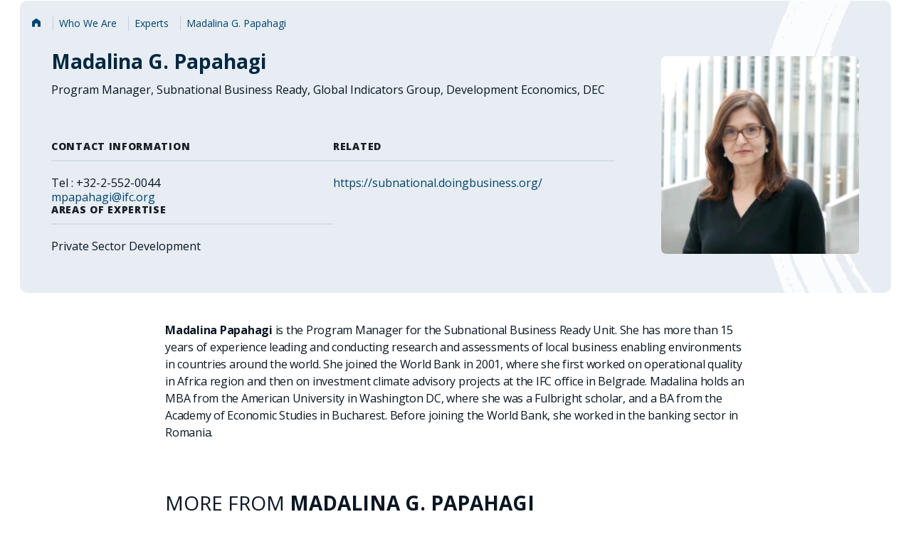

--- FILE ---
content_type: text/html;charset=utf-8
request_url: https://www.worldbank.org/en/about/people/m/madalina-g-papahagi
body_size: 5218
content:

<!DOCTYPE HTML>
<html lang="en">
    <head>
    <meta charset="UTF-8"/>
    <script defer="defer" type="text/javascript" src="https://rum.hlx.page/.rum/@adobe/helix-rum-js@%5E2/dist/micro.js" data-routing="env=prod,tier=publish,ams=World Bank"></script>
<link rel="shortcut icon" href="/content/dam/wbr-redesign/logos/WBG-Globe-RGB-fav.png" type="image/png"/>
    
    <title>Madalina G. Papahagi</title>
    <meta name="keywords" content="private sector development"/>
    <meta name="title" content="Madalina G. Papahagi"/>
    <meta name="language" content="en"/>
    <meta name="description" content="Madalina Papahagi is the acting Program Manager for the Subnational Unit in the Global Indicators Group of the Development Economics Vice-Presidency."/>
    <meta name="template" content="people-profile"/>
    <meta name="pagepath" content="/content/wb-home/en/about/people/m/madalina-g-papahagi"/>
    <meta name="viewport" content="width=device-width, initial-scale=1"/>
    

    
    <link rel="stylesheet" href="https://fonts.googleapis.com/css2?family=Open+Sans:ital,wght@0,300;0,400;0,500;0,600;0,700;0,800;1,300;1,400;1,500;1,600;1,700;1,800&display=swap"/>
    
        <link as="image" href="https://worldbank.scene7.com/is/image/worldbankprod/Madalina?qlt=90&resMode=sharp2" imagesizes="100vw" rel="preload"/>

    
    
        <link rel="shortlink" href="https://www.worldbank.org/en/about/people/m/madalina-g-papahagi"/>
        <link rel="canonical" href="https://www.worldbank.org/en/about/people/m/madalina-g-papahagi"/>
        <link rel="image_src" href="https://worldbank.scene7.com/is/image/worldbankprod/Madalina?qlt=90&resMode=sharp2"/>

        <meta property="og:site_name" content="World Bank"/>
        <meta property="og:type" content="Article"/>
        <meta property="og:url" content="https://www.worldbank.org/en/about/people/m/madalina-g-papahagi"/>
        <meta property="og:title" content="Madalina G. Papahagi"/>
        <meta property="og:description" content="Madalina Papahagi is the acting Program Manager for the Subnational Unit in the Global Indicators Group of the Development Economics Vice-Presidency."/>
        <meta property="og:image" content="https://worldbank.scene7.com/is/image/worldbankprod/Madalina?qlt=90&hei=630&wid=1200&fit=hfit"/>

        <meta name="twitter:card" content="summary_large_image"/>
        <meta name="twitter:site" content="@worldbank"/>
        
        <meta name="twitter:creator" content="@worldbank"/>
        
        <meta name="twitter:url" content="https://www.worldbank.org/en/about/people/m/madalina-g-papahagi"/>
        <meta name="twitter:title" content="Madalina G. Papahagi"/>
        <meta name="twitter:description" content="Madalina Papahagi is the acting Program Manager for the Subnational Unit in the Global Indicators Group of the Development Economics Vice-Presidency."/>
        <meta name="twitter:image" content="https://worldbank.scene7.com/is/image/worldbankprod/Madalina?qlt=90&hei=630&wid=1200&fit=hfit"/>
        
        
    

    
<script>
    var wbgData = wbgData || {};

    wbgData.page = {
        pageInfo: {
            pageName: "en:extcc:wb:/en/about/people/m/madalina-g-papahagi",
            pageCategory: "content page",
            pageUid: "839b47c70a8b43cdc62227005ccf64c3",
            pageFirstPub: "09-12-2023",
            pageLastMod: "05-22-2025",
            author: "",
            topicTag: "",
            subtopicTag: "",
            contentType: "People",
            channel: "Ext About Us EXT",
            webpackage: ""
        },
        sectionInfo: {
            siteSection: "who we are",
            subsectionP2: "about",
            subsectionP3: "Madalina G. Papahagi",
            subsectionP4: "",
            subsectionP5: "",
        }
    }
    wbgData.site = {
        siteInfo: {
            siteLanguage: "en",
            siteCountry: "",
            siteEnv: "prod",
            siteType: "main",
            siteRegion: "",
            userIpaddressType: "10.48.0.104",
        },
        techInfo: {
            cmsType: "AEM",
            bussVPUnit: "EXT",
            bussUnit: "EAP",
            bussUserGroup: "external",
            bussAgency: "ibrd",
        },
    }
</script>
<script>
var wbgDataLS = localStorage.getItem("wbgData");
// apply below only on profile page
if(wbgDataLS && wbgData && document.getElementById("noSubscriptionText"))
{
    wbgData.page.pageInfo.formName = 'World Bank Group Newsletters';
    wbgData.page.pageInfo.formType = 'Newsletter';
    wbgData.page.newsletter = {};
    wbgData.page.newsletter.userID = JSON.parse(wbgDataLS).userID;
    wbgData.page.newsletter.subscriptionlist = JSON.parse(wbgDataLS).subscriptionlist;
    wbgData.page.pageInfo.formSubmit = 'C';
}
</script>

<script src="https://assets.adobedtm.com/223f6e2cf7c9/3eb6c9b72a93/launch-7bc0cdc67098.min.js" async></script>

    

    
    <link rel="stylesheet" href="/etc.clientlibs/worldbank-ibrd/clientlibs/clientlib-base.css" type="text/css">





    
    
    

    

    
    <script src="/etc.clientlibs/worldbank-ibrd/clientlibs/clientlib-dependencies.js"></script>


    
    <link rel="stylesheet" href="/etc.clientlibs/worldbank-ibrd/clientlibs/clientlib-dependencies.css" type="text/css">
<link rel="stylesheet" href="/etc.clientlibs/worldbank-ibrd/clientlibs/clientlib-vendor/jquery.css" type="text/css">
<link rel="stylesheet" href="/etc.clientlibs/worldbank-ibrd/clientlibs/clientlib-vendor/popper.css" type="text/css">
<link rel="stylesheet" href="/etc.clientlibs/worldbank-ibrd/clientlibs/clientlib-vendor/bootstrap.css" type="text/css">


    
    

    
    

	
    	
    	
	

    
</head>
    <body class="page basicpage" id="page-21c481eb4d" data-cmp-link-accessibility-enabled data-cmp-link-accessibility-text="opens in a new tab">
        
        
        
            




            

<div id="wbg-aem-target" class="wbg-aem-target"></div>



	
		
		
		
		
			

    


		
	

<div class="root container responsivegrid">

    
    <div id="container-5a629900ad" class="cmp-container">
        


<div class="aem-Grid aem-Grid--12 aem-Grid--default--12 ">
    
    <div class="experiencefragment wbg_experience_header aem-GridColumn aem-GridColumn--default--12">


<div id="experiencefragment-e642d982d9" class="cmp-experiencefragment cmp-experiencefragment--header"><div class="xfpage page basicpage">


    
    <div id="container-f5d0c136dd" class="cmp-container">
        


<div class="aem-Grid aem-Grid--12 aem-Grid--default--12 ">
    
    <div class="megamenu aem-GridColumn aem-GridColumn--default--12">







<link rel="stylesheet" href="/etc.clientlibs/worldbankgroup/components/global/service/headerservice/clientlibs/site.css" type="text/css">
<header></header>
<script src="/etc.clientlibs/worldbankgroup/components/global/service/headerservice/clientlibs/site.js"></script>
 
<script>
        const headeroptions = {
            
            languageToggler: { default: false,"langServiceEndpoint": "/wbg/aem/service/languageNavigation?pagePath=/content/wb-home/en/about/people/m/madalina-g-papahagi", environment : "qa"},
                
            languagecode: 'en',
            enabletrendingdata: true,
			selector:'header',
			serviceEndpoint:'/wbg/aem/service/header/en'
        };
		populateHeader(headeroptions);

    </script>

</div>

    
</div>

    </div>

    
</div>
</div>

    
</div>
<div class="container responsivegrid aem-GridColumn aem-GridColumn--default--12">

    
    
    
    <div id="container-d1df13eff7" class="cmp-container">
        
        <div class="container responsivegrid touchui-container tui_padding-huge-b">

    
    <div id="container-3e6bfc14b9" class="cmp-container">
        


<div class="aem-Grid aem-Grid--12 aem-Grid--default--12 ">
    
    <div class="peopleprofile aem-GridColumn aem-GridColumn--default--12">
    




    
<link rel="stylesheet" href="/etc.clientlibs/worldbank-ibrd/components/peopleprofile/clientlib/site.css" type="text/css">






<div class="lp__gray_blue_box">
    <div>


    
<link rel="stylesheet" href="/etc.clientlibs/worldbank-ibrd/components/ibrdbreadcrumb/clientlib/site.css" type="text/css">




<div class="breadcrumb tui_breadcrumb">
    <nav class="cmp-breadcrumb" aria-label="Breadcrumb" role="navigation">
        <ol class="cmp-breadcrumb__list">
            
                <li class="cmp-breadcrumb__item">
                    
                        <a href="https://www.worldbank.org/ext/en/home" class="cmp-breadcrumb__item-link">
                            
                                <span class="sr-only">Home</span>
                                <i class="lp lp-home"></i>
                            
                            
                        </a>
                    
                    
                </li>
            
                <li class="cmp-breadcrumb__item">
                    
                        <a href="https://www.worldbank.org/en/who-we-are" class="cmp-breadcrumb__item-link">
                            
                            
                                <span itemprop="name">Who We Are</span>
                            
                        </a>
                    
                    
                </li>
            
                <li class="cmp-breadcrumb__item">
                    
                        <a href="https://www.worldbank.org/en/about/people/all" class="cmp-breadcrumb__item-link">
                            
                            
                                <span itemprop="name">Experts</span>
                            
                        </a>
                    
                    
                </li>
            
                <li class="cmp-breadcrumb__item">
                    
                    
                        <span itemprop="name">Madalina G. Papahagi</span>
                    
                </li>
            
        </ol>
    </nav>
</div></div>
    <div class="lp__teaser_bio">
        <div class="lp__teaser_bio_content">


            <div class="lp__teaser_bio_img">
                <img src="https://worldbank.scene7.com/is/image/worldbankprod/Madalina?qlt=90&resMode=sharp2" loading="eager" data-dampath="/content/dam/photos/220x220/2023/mar/Madalina.jpg" alt="Madalina G. Papahagi"/>
            </div>


            <div class="lp__teaser_bio_details">

                <h1 class="lp__teaser_bio_title">Madalina G. Papahagi</h1>
                <div class="lp__teaser_bio_description">
                    <p>Program Manager, Subnational Business Ready, Global Indicators Group, Development Economics, DEC</p>
                </div>

                
            </div>

            <div class="lp__teaser_bio_text_wrapper">

                <div class="lp__teaser_bio_text">
                    <div class="lp__teaser_bio_text_title">Contact Information</div>
                    
                    
                    
                    

                    <div class="lp__teaser_bio_text_info">
                        Tel  : +32-2-552-0044
                    </div>
                    <div class="lp__teaser_bio_text_info">
                        <a href="mailto:mpapahagi@ifc.org%20">mpapahagi@ifc.org </a>
                    </div>
                    
                    

                    <div class="lp__teaser_bio_text_info">
                        


    


                    </div>

                </div>

                


                
                    
                        <div class="lp__teaser_bio_text">
                            
                            

                                <div class="lp__teaser_bio_text_title">
                                    RELATED
                                </div>

                                <div class="lp__teaser_bio_text_info"></div>

                                <div class="lp__teaser_bio_text_info">
                                    <p><a href="https://subnational.doingbusiness.org/">https://subnational.doingbusiness.org/</a></p>

                                </div>
                            

                        </div>
                    
                

                <div class="lp__teaser_bio_text">
                    <div class="lp__teaser_bio_text_title">AREAS OF EXPERTISE</div>
                    <div class="lp__teaser_bio_text_info">
                        <ul>
                            <li>Private Sector Development</li>
                        </ul>
                    </div>
                </div>


            </div>
        </div>
    </div>

</div></div>

    
</div>

    </div>

    
</div>
<div class="container responsivegrid touchui-container">

    
    <div id="container-63ce26d999" class="cmp-container">
        


<div class="aem-Grid aem-Grid--12 aem-Grid--tablet--12 aem-Grid--default--12 aem-Grid--desktop--12 aem-Grid--phone--12 ">
    
    <div class="container responsivegrid aem-GridColumn--default--none aem-GridColumn--offset--desktop--2 aem-GridColumn--offset--default--2 aem-GridColumn--offset--phone--0 aem-GridColumn--desktop--none aem-GridColumn--tablet--12 aem-GridColumn--offset--tablet--0 aem-GridColumn--desktop--8 aem-GridColumn--phone--none aem-GridColumn--phone--12 aem-GridColumn--tablet--none aem-GridColumn aem-GridColumn--default--8">

    
    <div id="container-d207ea7860" class="cmp-container">
        


<div class="aem-Grid aem-Grid--12 aem-Grid--tablet--12 aem-Grid--default--12 aem-Grid--desktop--12 aem-Grid--phone--12 ">
    
    <div class="peopleprofiletext aem-GridColumn--tablet--12 aem-GridColumn--desktop--12 aem-GridColumn--phone--12 aem-GridColumn aem-GridColumn--default--12">
    





    
<link rel="stylesheet" href="/etc.clientlibs/worldbank-ibrd/components/peopleprofiletext/clientlib/site.css" type="text/css">
<script src="/etc.clientlibs/worldbank-ibrd/components/peopleprofiletext/clientlib/site.js"></script>






<div class="tui_padding-xxlarge-b">
    <p><b>Madalina Papahagi</b> is the Program Manager for the Subnational Business Ready Unit. She has more than 15 years of experience leading and conducting research and assessments of local business enabling environments in countries around the world. She joined the World Bank in 2001, where she first worked on operational quality in Africa region and then on investment climate advisory projects at the IFC office in Belgrade. Madalina holds an MBA from the American University in Washington DC, where she was a Fulbright scholar, and a BA from the Academy of Economic Studies in Bucharest. Before joining the World Bank, she worked in the banking sector in Romania.</p>

</div>


<div class="title tui_subtitle tui_padding-xlarge-b">
    <div class="cmp-title">
        <h2 class="cmp-title__text">MORE FROM  <b>Madalina G. Papahagi</b></h2>
    </div>
</div>

</div>
<div class="tabs panelcontainer aem-GridColumn--tablet--12 aem-GridColumn--desktop--12 aem-GridColumn--phone--12 aem-GridColumn aem-GridColumn--default--12">

    
<link rel="stylesheet" href="/etc.clientlibs/worldbank-ibrd/components/tabs/clientlibs/site.css" type="text/css">




<div id="tabs-b431ff8e05" class="cmp-tabs lp_event_tab_scroll" data-cmp-is="tabs" data-placeholder-text="false">
    <button class="scroll-btn left" aria-label="Scroll left">
        <span class="lp lp-chevron-left"></span>
    </button>
    <ol role="tablist" class="cmp-tabs__tablist" aria-multiselectable="false">
        
        
        
        
        <li role="tab" id="tabs-b431ff8e05-item-217f2e1749-tab" class="cmp-tabs__tab cmp-tabs__tab--active" aria-controls="tabs-b431ff8e05-item-217f2e1749-tabpanel" tabindex="0" data-cmp-hook-tabs="tab" data-customlink="tb:body content">
            
                Publication
            
        </li>
    
        
        
        
        
        <li role="tab" id="tabs-b431ff8e05-item-663b703ee7-tab" class="cmp-tabs__tab" aria-controls="tabs-b431ff8e05-item-663b703ee7-tabpanel" tabindex="-1" data-cmp-hook-tabs="tab" data-customlink="tb:body content">
            
                Blog Posts
            
        </li>
    </ol>
    <button class="scroll-btn right" aria-label="Scroll right">
        <span class="lp lp-chevron-right"></span>
    </button>
    
        
        
        
        <div id="tabs-b431ff8e05-item-217f2e1749-tabpanel" role="tabpanel" aria-labelledby="tabs-b431ff8e05-item-217f2e1749-tab" tabindex="0" class="cmp-tabs__tabpanel cmp-tabs__tabpanel--active" data-cmp-hook-tabs="tabpanel"><div class="tablist">
    



    
<link rel="stylesheet" href="/etc.clientlibs/worldbank-ibrd/components/tablist/clientlib/site.css" type="text/css">
<script src="/etc.clientlibs/worldbank-ibrd/components/tablist/clientlib/site.js"></script>







<span class="comments-configs" style="display: none;">
    <span class="list-from" data-list-from="api"></span>
    <span class="api-method" data-api-method="GET"></span>
    <span class="tab-type" data-tab-type="research"></span>
    <span class="api-path" data-api-path="https://search.worldbank.org/api/v2/research?format=json&amp;fl=authr_upi%2Cdocty%2Cdocdt&amp;apilang=en&amp;lang_exact=English&amp;rows=50&amp;authr_upi=000230707"></span>
    <span class="api-payload"></span>
    <span class="api-skey" data-api-skey="a02440fa123c4740a83ed288591eafe4"></span>
    <span class="page-upi" data-page-upi="000230707"></span>
    <span class="page-lang" data-page-lang="en"></span>
    <span class="page-lang" data-page-langcode="en"></span>
    <span class="see-more" data-see-more="Load More"></span>

</span>


    <div class="container tui_padding-xhuge-b">
        <div class="cmp-container tablist-content">


        </div>
    </div>



</div>
</div>
    
        
        
        
        <div id="tabs-b431ff8e05-item-663b703ee7-tabpanel" role="tabpanel" aria-labelledby="tabs-b431ff8e05-item-663b703ee7-tab" tabindex="0" class="cmp-tabs__tabpanel" data-cmp-hook-tabs="tabpanel"><div class="tablist">
    



    







<span class="comments-configs" style="display: none;">
    <span class="list-from" data-list-from="api"></span>
    <span class="api-method" data-api-method="POST"></span>
    <span class="tab-type" data-tab-type="blogs"></span>
    <span class="api-path" data-api-path="https://webapi.worldbank.org/aemsite/blogs/global/search"></span>
    <span class="api-payload" data-api-payload="{&#34;filter&#34;:&#34;(languageCode eq &#39;en&#39;) and (bloggers/any(blogger: blogger/upi eq &#39;000230707&#39;))&#34;,&#34;search&#34;:&#34;*&#34;,&#34;top&#34;:150,&#34;count&#34;:true,&#34;orderby&#34;:&#34;blogDate desc&#34;,&#34;skip&#34;:0}"></span>
    <span class="api-skey" data-api-skey="a02440fa123c4740a83ed288591eafe4"></span>
    <span class="page-upi" data-page-upi="000230707"></span>
    <span class="page-lang" data-page-lang="en"></span>
    <span class="page-lang" data-page-langcode="en"></span>
    <span class="see-more" data-see-more="Load More"></span>

</span>


    <div class="container tui_padding-xhuge-b">
        <div class="cmp-container tablist-content">


        </div>
    </div>



</div>
</div>
    
    
    
    
<script src="/etc.clientlibs/worldbank-ibrd/components/tabs/clientlibs/site.js"></script>



</div>
</div>

    
</div>

    </div>

    
</div>

    
</div>

    </div>

    
</div>

        
    </div>

</div>
<div class="experiencefragment aem-GridColumn aem-GridColumn--default--12">


<div id="experiencefragment-6cfd688b75" class="cmp-experiencefragment cmp-experiencefragment--footer"><div class="xfpage page basicpage">


    
    <div id="container-103aae83ef" class="cmp-container">
        


<div class="aem-Grid aem-Grid--12 aem-Grid--default--12 ">
    
    <div class="footer aem-GridColumn aem-GridColumn--default--12">








<link rel="stylesheet" href="/etc.clientlibs/worldbankgroup/components/global/service/footerservice/clientlibs/site.css" type="text/css">
<footer id="wbg_service_ext_footer"></footer>
<script src="/etc.clientlibs/worldbankgroup/components/global/service/footerservice/clientlibs/site.js"></script>
 
<script>
        const footeroptions = {
            languagecode: 'en',
			selector:'footer',
			serviceEndpoint:'/wbg/aem/service/footer/en'
        };
		populateFooter(footeroptions);
 
    </script>



</div>

    
</div>

    </div>

    
</div>
</div>

    
</div>

    
</div>

    </div>

    
</div>






    
    
<link rel="stylesheet" href="/etc.clientlibs/worldbank-ibrd/clientlibs/clientlibs-people/site.css" type="text/css">



    
        
    
<script src="/etc.clientlibs/worldbank-ibrd/clientlibs/clientlibs-people/site.js"></script>



    




    <script>
        window.siteConfigs = {
            language: "en",
            domain: "https:\/\/www.worldbank.org",
            termsAndConditions: "<p>I consent to my personal data being processed according to the <a href=\x22https:\/\/www.worldbank.org\/en\/about\/legal\/privacy\u002Dnotice\x22 target=\x22_blank\x22>WBG Privacy Notice<\/a>.<\/p>",
            eventConfigs: {
                emailSubscriptionId: "a02440fa123c4740a83ed288591eafe4",
                subscribeEndpoint: "https:\/\/webapi.worldbank.org\/aemservice\/v1\/newsletter\/subscription\/subscribe",
                unsubscribeEndpoint: "https:\/\/webapi.worldbank.org\/aemservice\/v1\/newsletter\/subscription\/unsubscribe",
                profileByIDEndpoint: "https:\/\/webapi.worldbank.org\/aemservice\/v1\/newsletter\/profile\/getByID",
                newSubscriberEmailTemplate: "itscd\u002Dextes\u002Dwbg\u002Devents\u002Dreminder\u002Dsignup\u002Den\u002Dtemplate",
                existingSubscriberEmailTemplate: "itscd\u002Dextes\u002Dwbg\u002Devents\u002Dreminder\u002Dsignup\u002Den\u002Dtemplate",
                unsubscribeEmailTemplate: "itscd\u002Dextes\u002Dwbg\u002Devents\u002Dreminder\u002Dunsubscribe\u002Den\u002Dtemplate"
            }
        };
    </script>



    
<script src="/etc.clientlibs/worldbank-ibrd/clientlibs/clientlibs-delayed/site.js"></script>








    <script type="application/ld+json">{
        "@context": "https://schema.org",
        "@graph": [
            {
                "@type": "Person",
                "name": "Madalina G. Papahagi",
                "jobTitle": "Program Manager, Subnational Business Ready, Global Indicators Group",
                "worksFor": {
                    "@type": "Organization",
                    "name": "World Bank",
                    "url": "https://www.worldbank.org/"
                },
                "url": "https://www.worldbank.org/en/about/people/m/madalina-g-papahagi",
                "sameAs": [
                    
                ],
                "image": "https://worldbank.scene7.com/is/image/worldbankprod/Madalina?qlt=90&resMode=sharp2",
                "description": "Madalina Papahagi is the acting Program Manager for the Subnational Unit in the Global Indicators Group of the Development Economics Vice-Presidency."
            },
            {
                "@type": "BreadcrumbList",
                "itemListElement": [ {
  "position" : 1,
  "name" : "Home",
  "item" : "https://www.worldbank.org/ext/en/home",
  "@type" : "ListItem"
}, {
  "position" : 2,
  "name" : "Who We Are",
  "item" : "https://www.worldbank.org/en/who-we-are",
  "@type" : "ListItem"
}, {
  "position" : 3,
  "name" : "Experts",
  "item" : "https://www.worldbank.org/en/about/people/all",
  "@type" : "ListItem"
}, {
  "position" : 4,
  "name" : "Madalina G. Papahagi",
  "item" : "https://www.worldbank.org/en/about/people/m/madalina-g-papahagi",
  "@type" : "ListItem"
} ]
            }
        ]
    }

    </script>

            
    
    <script src="/etc.clientlibs/worldbank-ibrd/clientlibs/clientlib-vendor/jquery.js"></script>
<script src="/etc.clientlibs/worldbank-ibrd/clientlibs/clientlib-vendor/popper.js"></script>
<script src="/etc.clientlibs/worldbank-ibrd/clientlibs/clientlib-vendor/bootstrap.js"></script>


    

    
    <script async src="/etc.clientlibs/core/wcm/components/commons/site/clientlibs/container.js"></script>
<script async src="/etc.clientlibs/core/wcm/components/commons/site/clientlibs/utils.js"></script>
<script async src="/etc.clientlibs/core/wcm/components/commons/site/clientlibs/imageDynamicMedia.js"></script>
<script async src="/etc.clientlibs/clientlibs/granite/jquery/granite/csrf.js"></script>
<script async src="/etc.clientlibs/worldbank-ibrd/clientlibs/clientlib-base.js"></script>





    

    

    
    

        
    </body>
</html>


--- FILE ---
content_type: text/css;charset=utf-8
request_url: https://www.worldbank.org/etc.clientlibs/worldbank-ibrd/components/tabs/clientlibs/site.css
body_size: 769
content:
/* === tab css Begin === */
.lp__tab_full_row .cmp-tabs {
	position: relative;
}

.lp__tab_full_row .tui_scroller_btn {
	color: var(--blue-70);
	font-weight: 700;
	border: none;
	font-size: 1rem;
	line-height: 1;
	background-color: var(--white);
	cursor: pointer;
	position: absolute;
	text-align: center;
	vertical-align: middle;
	white-space: nowrap;
	z-index: 1;
	height: 2rem;
	width: 2rem;
	top: 0;
	display: none;
}

.lp__tab_full_row .tui_scroller_btn_next {
	right: 0;
}

.lp__tab_full_row .tui_scroller_btn_previous {
	left: 0;
}

.lp__tab_full_row .tui_scroller_btn .lp::before {
	display: inline-flex;
	width: 100%;
	height: 100%;
	justify-content: center;
	align-items: center;
}

.lp__tab_full_row .lp-chevron-double-left:before {
	content: "\e113";
}

.lp__tab_full_row .lp-chevron-double-right:before {
	content: "\e114";
}

.cmp-tabs__tablist {
	display: flex;
	flex-wrap: nowrap !important;
	align-items: center;
	list-style-type: none;
	margin: 0;
	padding: 0;
	white-space: nowrap;
	position: relative;
	width: auto;
	overflow-x: auto;
	border-bottom: 2px solid var(--divider-on-light-subdued);
	margin-bottom: var(--spacing-xlarge);
	/* -webkit-mask-image: linear-gradient(to right, rgb(0, 0, 0) 85%, rgba(0, 0, 0, 0));
	mask-image: linear-gradient(to right, rgb(0, 0, 0) 85%, rgba(0, 0, 0, 0)); */
}

/* @media (min-width: 1024px) {
	.cmp-tabs__tablist {
		-webkit-mask-image: linear-gradient(to right, rgb(0, 0, 0) 90%, rgba(0, 0, 0, 0));
		mask-image: linear-gradient(to right, rgb(0, 0, 0) 90%, rgba(0, 0, 0, 0));
	}
} */

.cmp-tabs__tab {
	float: left;
	cursor: pointer;
	color: var(--text-on-light-link-primary-enabled);
	font-size: var(--font-size-300);
	font-style: normal;
	font-weight: var(--tabs-label-font-weight);
	line-height: 20px;
	letter-spacing: 0.25px;
	padding-bottom: 12px;
	white-space: nowrap;
	position: relative;
	outline: none;
	padding: 0 var(--spacing-regular) var(--spacing-small) 0 !important;
	display: inline-flex !important;
	-webkit-tap-highlight-color: transparent;
}

.cmp-tabs__tab::after {
	content: " ";
	display: inline-block;
	width: calc(100% - var(--spacing-regular));
	height: 4px;
	position: absolute;
	bottom: 0;
	left: 0;
}

.cmp-tabs__tab:not(.cmp-tabs__tab--active):hover {
	text-decoration: underline;
	text-decoration-thickness: 2px;
	text-underline-offset: 4px;
	text-decoration-color: #169af3;
	color: var(--text-on-light-emphasis);
	cursor: pointer;
}

.cmp-tabs__tab:focus-visible {
	outline: var(--orange-05) solid 2px;
}

.cmp-tabs__tab--active {
	color: var(--text-on-light-emphasis);
}

.cmp-tabs__tab--active::after {
	content: " ";
	display: inline-block;
	width: calc(100% - var(--spacing-regular));
	height: 4px;
	position: absolute;
	bottom: 0;
	left: 0;
	color: var(--background-container-on-light-link-primary-hover);
	background: var(--background-container-on-light-link-primary-hover);
}

.cmp-tabs__tabpanel {
	display: none;
}

.cmp-tabs__tabpanel--active {
	display: block;
}


.cmp-tabs__tablist {
	overflow-x: auto;
}

.cmp-tabs__tablist::-webkit-scrollbar {
	background: #f2f2f2;
	width: 4px;
	height: 4px;
}

.cmp-tabs__tablist::-webkit-scrollbar-track {
	background: #f2f2f2;
	border-radius: 12px;
	width: 1rem;
	border: 1px solid transparent;
	background-clip: content-box;
}

.cmp-tabs__tablistr::-webkit-scrollbar-thumb {
	background-color: #169af3;
	width: 0.35rem;
	border-radius: 8px;
}

.cmp-tabs__tablist::-webkit-scrollbar {
	width: 0.35rem;
}


[lang="fr"] .cmp-tabs__tab {
	line-height: 150% !important;
}

/* === tab css End === */

.scroll-btn {
	position: absolute;
	border: none;
	cursor: pointer;
	z-index: 1;
	width: 32px;
	height: 32px;
	display: inline-flex;
	align-items: center;
	justify-content: center;
	font-family: "loopicon";
	font-size: 1rem;
	line-height: 1;
	font-weight: 400;
	color: rgb(0, 113, 188);
	background-color: #fff;
	filter: drop-shadow(0px 2px 4px rgba(0, 0, 0, 0.32));
	border-radius: 50%;
	top: -8px;
}

.scroll-btn .lp::before {
	color: #004370;
}

.scroll-btn.left {
	left: 0;
}

.scroll-btn.right {
	right: 0;
}

.cmp-tabs__tablist::-webkit-scrollbar {
	display: none;
}

html[lang="ar"] .scroll-btn.left {
	left: auto;
	right: 0;
	transform: rotate(180deg);
}

html[lang="ar"] .scroll-btn.right {
	right: auto;
	left: 0;
	transform: rotate(180deg);
}

--- FILE ---
content_type: text/css;charset=utf-8
request_url: https://www.worldbank.org/etc.clientlibs/worldbank-ibrd/clientlibs/clientlibs-people/site.css
body_size: 22225
content:
/* Colors: Primitive */
:root {
	/* HEX Color */
	/* color */
	--black: #000000;
	--transparent: #ffffff00;
	--white: #ffffff;
	--wireframe: var(--neutral-solid-70-s);
	--accent-indigo-10: #f5f6ff;
	--accent-indigo-20: #e3e6fc;
	--accent-indigo-30: #ced4fd;
	--accent-indigo-40: #9fa9f7;
	--accent-indigo-50: #a8b2ff;
	--accent-indigo-60: #586af3;
	--accent-indigo-70: #2e43e0;
	--accent-indigo-80: #2132b0;
	--accent-indigo-90: #0a1885;
	--accent-magenta-10: #ffe6f6;
	--accent-magenta-20: #feaee1;
	--accent-magenta-30: #fe7cce;
	--accent-magenta-40: #fd49bb;
	--accent-magenta-50: #fd1caa;
	--accent-magenta-60: #de028d;
	--accent-magenta-70: #ac016d;
	--accent-magenta-80: #79014d;
	--accent-magenta-90: #47012d;
	--accent-orange-10: #fdebe8;
	--accent-orange-20: #facfc7;
	--accent-orange-30: #f5a799;
	--accent-orange-40: #f17f6a;
	--accent-orange-50: #ec553a;
	--accent-orange-60: #df3416;
	--accent-orange-70: #b12911;
	--accent-orange-80: #821e0d;
	--accent-orange-90: #541408;
	--accent-pale-green-10: #e1f4eb;
	--accent-pale-green-20: #b5e3ce;
	--accent-pale-green-30: #59c090;
	--accent-pale-green-40: #4cbb88;
	--accent-pale-green-50: #3b9b6f;
	--accent-pale-green-60: #2d7655;
	--accent-pale-green-70: #296b4d;
	--accent-pale-green-80: #235c42;
	--accent-pale-green-90: #1f513a;
	--accent-teal-10: #e6fcff;
	--accent-teal-20: #a9f4fe;
	--accent-teal-30: #03d7f2;
	--accent-teal-40: #02aac0;
	--accent-teal-50: #0298ac;
	--accent-teal-60: #017d8d;
	--accent-teal-70: #01707e;
	--accent-teal-80: #015e6a;
	--accent-teal-90: #01505b;
	--annotations-annotations: #bd10e0;
	--blue-05: #f6fcff;
	--blue-10: #e9f7fd;
	--blue-100: #002035;
	--blue-120: #001c2d;
	--blue-20: #cde7f9;
	--blue-30: #a3daff;
	--blue-40: #169af3;
	--blue-50-base: #0071bc;
	--blue-60: #00538a;
	--blue-60-a: #00538a99;
	--blue-70: #004370;
	--blue-80: #053657;
	--blue-90: #012740;
	--brand-blue: #009fda;
	--brand-dark-blue: #002244;
	--gray-alpha-black-08-a: #00000014;
	--gray-alpha-black-16-a: #00000029;
	--gray-alpha-black-24-a: #0000003d;
	--gray-alpha-black-48-a: #0000007a;
	--gray-alpha-black-60-a: #00000099;
	--gray-alpha-white-16-a: #ffffff29;
	--gray-alpha-white-24-a: #ffffff3d;
	--gray-alpha-white-48-a: #ffffff7a;
	--gray-alpha-white-60-a: #ffffff99;
	--gray-alpha-white-75-a: #ffffffbf;
	--gray-alpha-white-90-a: #ffffffe5;
	--green-10: #f6fef0;
	--green-20: #edfee2;
	--green-30: #b8ec93;
	--green-40: #56c606;
	--green-50-base: #459e05;
	--green-60: #388004;
	--green-70: #234f03;
	--green-80: #1e4602;
	--green-90: #163102;
	--neutral-alpha-02-a: #00396b08;
	--neutral-alpha-04-a: #00396b0d;
	--neutral-alpha-08-a: #00396b14;
	--neutral-alpha-16-a: #00396b29;
	--neutral-alpha-24-a: #00396b3d;
	--neutral-alpha-42-a: #00294d6b;
	--neutral-alpha-57-a: #000d1a91;
	--neutral-alpha-65-a: #000d1aa6;
	--neutral-alpha-70-a: #000d1ab2;
	--neutral-alpha-95-a: #000d1af5;
	--neutral-solid-05-s: #f5f7f9;
	--neutral-solid-10-s: #e7edf3;
	--neutral-solid-15-s: #dae3eb;
	--neutral-solid-20-s: #d4dee8;
	--neutral-solid-30-s: #bdccdb;
	--neutral-solid-40-s: #8a9db1;
	--neutral-solid-50-s: #586e84;
	--neutral-solid-60-s: #4b5e71;
	--neutral-solid-70-s: #3d4c5c;
	--neutral-solid-80-s: #252e37;
	--neutral-solid-90-s: #181f25;
	--neutral-solid-95-s: #0c0f12;
	--orange-05: #da570e;
	--priorities-blue-cross-cutting: #004370;
	--priorities-gray-digital: #5d6472;
	--priorities-green-planet: #07ab50;
	--priorities-magenta-infrastructure: #91302f;
	--priorities-purple-prosperity: #872c8f;
	--priorities-yellow-people: #f7b841;
	--purple-10: #f1e1ff;
	--purple-20: #e5c7ff;
	--purple-30: #cd95fe;
	--purple-40: #c17cfe;
	--purple-50: #b25dfe;
	--purple-60: #763ba9;
	--purple-70: #5c01ac;
	--purple-80: #410179;
	--purple-90: #260147;
	--red-10: #fdf2f2;
	--red-20: #f6bcbf;
	--red-30: #ec747a;
	--red-40: #e64750;
	--red-50: #da1e28;
	--red-60: #c91c25;
	--red-70: #9d161d;
	--red-80: #861319;
	--red-90: #550c10;
	--yellow-10: #fff7e6;
	--yellow-20: #fef3d7;
	--yellow-30: #ffecc2;
	--yellow-40: #fed881;
	--yellow-50: #e19d00;
	--yellow-60: #ca8d02;
	--yellow-70: #b27c00;
	--yellow-80: #896001;
	--yellow-90: #473201;
}

/* Colors: Semantic */
:root {
	/* The Loop */
	/* color */
	--background-black: var(--black);
	--background-white: var(--white);
	--background-container-primary: var(--domain-primary);
	--background-container-secondary: var(--domain-secondary);
	--background-container-on-dark-high: var(--domain-elevations-dark-high);
	--background-container-on-dark-low: var(--domain-elevations-dark-low);
	--background-container-on-dark-lowest: var(--domain-elevations-dark-lowest);
	--background-container-on-dark-medium: var(--domain-elevations-dark-medium);
	--background-container-on-dark-regular: var(--domain-elevations-dark-regular);
	--background-container-on-dark-link-primary-disabled: var(--neutral-solid-05-s);
	--background-container-on-dark-link-primary-enabled: var(--background-white);
	--background-container-on-dark-link-primary-hover: var(--blue-40);
	--background-container-on-dark-link-primary-pressed: var(--blue-20);
	--background-container-on-dark-link-secondary-disabled: var(--background-white);
	--background-container-on-dark-link-secondary-enabled: var(--background-white);
	--background-container-on-dark-link-secondary-hover: var(--blue-05);
	--background-container-on-dark-link-secondary-pressed: var(--blue-20);
	--background-container-on-dark-link-secondary-visited: var(--domain-interactive-on-light-visited);
	--background-container-on-dark-link-tertiary-disabled: var(--background-white);
	--background-container-on-dark-link-tertiary-enabled: var(--background-white);
	--background-container-on-dark-link-tertiary-hover: var(--blue-05);
	--background-container-on-dark-link-tertiary-pressed: var(--blue-20);
	--background-container-on-dark-link-tertiary-visited: var(--domain-interactive-on-light-visited);
	--background-container-on-dark-state-disable-default: var(--domain-interactive-on-dark-disable);
	--background-container-on-dark-state-error-high: var(--domain-states-negative-low);
	--background-container-on-dark-state-error-low: var(--domain-states-negative-high);
	--background-container-on-dark-state-information-high: var(--domain-states-informational-low);
	--background-container-on-dark-state-information-low: var(--domain-states-informational-high);
	--background-container-on-dark-state-success-high: var(--domain-states-positive-low);
	--background-container-on-dark-state-success-low: var(--domain-states-positive-high);
	--background-container-on-dark-state-suggestion-high: var(--domain-states-suggestion-low);
	--background-container-on-dark-state-suggestion-low: var(--domain-states-suggestion-high);
	--background-container-on-dark-state-warning-high: var(--domain-states-warning-low);
	--background-container-on-dark-state-warning-low: var(--domain-states-warning-high);
	--background-container-on-light-high: var(--domain-elevations-light-high);
	--background-container-on-light-low: var(--domain-elevations-light-low);
	--background-container-on-light-lowest: var(--background-white);
	--background-container-on-light-medium: var(--domain-elevations-light-medium);
	--background-container-on-light-regular: var(--domain-elevations-light-regular);
	--background-container-on-light-link-focused: var(--domain-interactive-on-light-focused);
	--background-container-on-light-link-primary-disabled: var(--domain-interactive-on-light-disable);
	--background-container-on-light-link-primary-enabled: var(--domain-interactive-on-light-enabled-primary);
	--background-container-on-light-link-primary-hover: var(--domain-interactive-on-light-hover);
	--background-container-on-light-link-primary-pressed: var(--domain-interactive-on-light-pressed);
	--background-container-on-light-link-primary-visited: var(--domain-interactive-on-light-visited);
	--background-container-on-light-link-secondary-disabled: var(--background-white);
	--background-container-on-light-link-secondary-enabled: var(--transparent);
	--background-container-on-light-link-secondary-hover: var(--domain-interactive-on-light-hover);
	--background-container-on-light-link-secondary-pressed: var(--blue-10);
	--background-container-on-light-link-secondary-visited: var(--domain-interactive-on-light-visited);
	--background-container-on-light-link-tertiary-disabled: var(--background-white);
	--background-container-on-light-link-tertiary-enabled: var(--transparent);
	--background-container-on-light-link-tertiary-hover: var(--blue-05);
	--background-container-on-light-link-tertiary-pressed: var(--blue-10);
	--background-container-on-light-link-tertiary-visited: var(--domain-interactive-on-light-visited);
	--background-container-on-light-state-disable-disable: var(--domain-states-disable-low);
	--background-container-on-light-state-error-high: var(--domain-states-negative-medium);
	--background-container-on-light-state-error-low: var(--domain-states-negative-low);
	--background-container-on-light-state-information-high: var(--domain-states-informational-high);
	--background-container-on-light-state-information-low: var(--domain-states-informational-low);
	--background-container-on-light-state-success-high: var(--domain-states-positive-medium);
	--background-container-on-light-state-success-low: var(--domain-states-positive-low);
	--background-container-on-light-state-suggestion-high: var(--domain-states-suggestion-medium);
	--background-container-on-light-state-suggestion-low: var(--domain-states-suggestion-low);
	--background-container-on-light-state-warning-high: var(--domain-states-warning-high);
	--background-container-on-light-state-warning-low: var(--domain-states-warning-low);
	--background-container-on-light-state-warning-medium: var(--domain-states-warning-medium);
	--background-container-on-light-state-warning-regular: var(--domain-states-warning-regular);
	--background-overlay-on-dark-low: var(--gray-alpha-white-16-a);
	--background-overlay-on-dark-medium: var(--gray-alpha-white-48-a);
	--background-overlay-on-dark-regular: var(--gray-alpha-white-24-a);
	--background-overlay-on-light-low: var(--neutral-alpha-08-a);
	--background-overlay-on-light-lowest: var(--neutral-alpha-04-a);
	--background-overlay-on-light-medium: var(--neutral-alpha-24-a);
	--background-overlay-on-light-regular: var(--neutral-alpha-16-a);
	--background-page-default: var(--domain-elevations-light-low);
	--background-page-default-inverted: var(--background-container-on-dark-lowest);
	--divider-on-dark-default: var(--blue-60-a);
	--divider-on-dark-emphasis: var(--gray-alpha-white-60-a);
	--divider-on-dark-highlight: var(--blue-40);
	--divider-on-dark-subdued: var(--gray-alpha-white-24-a);
	--divider-on-light-default: var(--neutral-alpha-16-a);
	--divider-on-light-emphasis: var(--neutral-alpha-24-a);
	--divider-on-light-subdued: var(--neutral-alpha-08-a);
	--domain-primary: var(--blue-70);
	--domain-secondary: var(--blue-40);
	--domain-elevations-dark-high: var(--neutral-solid-70-s);
	--domain-elevations-dark-low: var(--neutral-solid-95-s);
	--domain-elevations-dark-lowest: var(--black);
	--domain-elevations-dark-medium: var(--neutral-solid-80-s);
	--domain-elevations-dark-regular: var(--neutral-solid-90-s);
	--domain-elevations-light-high: var(--neutral-solid-30-s);
	--domain-elevations-light-low: var(--neutral-solid-05-s);
	--domain-elevations-light-lowest: var(--background-white);
	--domain-elevations-light-medium: var(--neutral-solid-20-s);
	--domain-elevations-light-regular: var(--neutral-solid-10-s);
	--domain-interactive-on-dark-disable: var(--gray-alpha-white-48-a);
	--domain-interactive-on-dark-enabeled-primary: var(--gray-alpha-white-90-a);
	--domain-interactive-on-dark-enabeled-secondary: var(--neutral-solid-05-s);
	--domain-interactive-on-dark-focused: var(--blue-50-base);
	--domain-interactive-on-dark-hover: var(--blue-40);
	--domain-interactive-on-dark-pressed: var(--white);
	--domain-interactive-on-dark-visited: var(--purple-40);
	--domain-interactive-on-light-disable: var(--neutral-solid-30-s);
	--domain-interactive-on-light-enabled-primary: var(--domain-primary);
	--domain-interactive-on-light-enabled-secondary: var(--neutral-solid-95-s);
	--domain-interactive-on-light-focused: var(--orange-05);
	--domain-interactive-on-light-hover: var(--domain-secondary);
	--domain-interactive-on-light-pressed: var(--blue-90);
	--domain-interactive-on-light-visited: var(--purple-70);
	--domain-states-disable-high: var(--neutral-solid-60-s);
	--domain-states-disable-highest: var(--neutral-solid-70-s);
	--domain-states-disable-low: var(--neutral-solid-15-s);
	--domain-states-disable-medium: var(--neutral-solid-40-s);
	--domain-states-disable-regular: var(--neutral-solid-20-s);
	--domain-states-negative-high: var(--red-80);
	--domain-states-negative-low: var(--red-10);
	--domain-states-negative-medium: var(--red-70);
	--domain-states-negative-regular: var(--red-50);
	--domain-states-positive-high: var(--green-70);
	--domain-states-positive-low: var(--green-10);
	--domain-states-positive-medium: var(--green-60);
	--domain-states-positive-regular: var(--green-40);
	--domain-states-suggestion-high: var(--purple-80);
	--domain-states-suggestion-low: var(--purple-10);
	--domain-states-suggestion-medium: var(--purple-60);
	--domain-states-suggestion-regular: var(--purple-40);
	--domain-states-warning-high: var(--yellow-90);
	--domain-states-warning-low: var(--yellow-20);
	--domain-states-warning-medium: var(--yellow-80);
	--domain-states-warning-regular: var(--yellow-50);
	--domain-states-informational-high: var(--blue-70);
	--domain-states-informational-low: var(--blue-05);
	--domain-states-informational-medium: var(--blue-60);
	--domain-states-informational-regular: var(--blue-40);
	--icon-on-dark-default: var(--neutral-solid-05-s);
	--icon-on-dark-emphasis: var(--white);
	--icon-on-dark-primary: var(--blue-40);
	--icon-on-dark-alpha-default: var(--gray-alpha-white-75-a);
	--icon-on-dark-alpha-disabled: var(--gray-alpha-white-48-a);
	--icon-on-dark-alpha-emphasis: var(--white);
	--icon-on-dark-link-enabled-primary: var(--blue-40);
	--icon-on-dark-link-enabled-secondary: var(--domain-interactive-on-dark-enabeled-secondary);
	--icon-on-dark-link-hover: var(--blue-50-base);
	--icon-on-dark-link-visited: var(--purple-50);
	--icon-on-dark-state-disabled: var(--neutral-solid-15-s);
	--icon-on-dark-state-error: var(--red-30);
	--icon-on-dark-state-info: var(--blue-40);
	--icon-on-dark-state-success: var(--green-40);
	--icon-on-dark-state-suggest: var(--purple-30);
	--icon-on-dark-state-warning: var(--yellow-30);
	--icon-on-light-default: var(--neutral-solid-60-s);
	--icon-on-light-emphasis: var(--neutral-solid-80-s);
	--icon-on-light-primary: var(--domain-primary);
	--icon-on-light-secondary: var(--domain-secondary);
	--icon-on-light-alpha-default: var(--neutral-alpha-57-a);
	--icon-on-light-alpha-disable: var(--neutral-alpha-42-a);
	--icon-on-light-alpha-emphasis: var(--neutral-alpha-70-a);
	--icon-on-light-link-enabled: var(--background-container-on-light-link-primary-enabled);
	--icon-on-light-link-hover: var(--background-container-on-light-link-primary-hover);
	--icon-on-light-link-visited: var(--background-container-on-light-link-primary-visited);
	--icon-on-light-state-disabled: var(--domain-states-disable-medium);
	--icon-on-light-state-error: var(--domain-states-negative-medium);
	--icon-on-light-state-informational: var(--domain-states-informational-high);
	--icon-on-light-state-success: var(--domain-states-positive-high);
	--icon-on-light-state-suggestional: var(--domain-states-suggestion-high);
	--icon-on-light-state-warning-high: var(--domain-states-warning-high);
	--icon-on-light-state-warning-regular: var(--domain-states-warning-medium);
	--outline-primary: var(--domain-primary);
	--outline-transparent: var(--transparent);
	--outline-white: var(--white);
	--outline-on-dark-default: var(--neutral-solid-40-s);
	--outline-on-dark-dimmed: var(--neutral-solid-80-s);
	--outline-on-dark-emphasis: var(--blue-40);
	--outline-on-dark-subdued: var(--neutral-solid-70-s);
	--outline-on-dark-link-enabled: var(--domain-interactive-on-dark-enabeled-primary);
	--outline-on-dark-link-focused: var(--domain-interactive-on-light-focused);
	--outline-on-dark-link-hover: var(--domain-interactive-on-dark-hover);
	--outline-on-dark-link-visited: var(--domain-interactive-on-dark-visited);
	--outline-on-dark-state-disable: var(--gray-alpha-white-48-a);
	--outline-on-dark-state-error-high: var(--domain-states-negative-low);
	--outline-on-dark-state-error-low: var(--domain-states-negative-high);
	--outline-on-dark-state-informational-high: var(--domain-states-informational-low);
	--outline-on-dark-state-informational-low: var(--domain-states-informational-high);
	--outline-on-dark-state-success-high: var(--domain-states-positive-low);
	--outline-on-dark-state-success-low: var(--domain-states-positive-high);
	--outline-on-dark-state-suggestional-high: var(--domain-states-suggestion-low);
	--outline-on-dark-state-suggestional-low: var(--domain-states-suggestion-high);
	--outline-on-dark-state-warning-high: var(--domain-states-warning-low);
	--outline-on-dark-state-warning-low: var(--domain-states-warning-regular);
	--outline-on-light-default: var(--neutral-alpha-24-a);
	--outline-on-light-dimmed: var(--neutral-alpha-08-a);
	--outline-on-light-emphasis: var(--neutral-alpha-42-a);
	--outline-on-light-subdued: var(--neutral-alpha-16-a);
	--outline-on-light-link-enabled: var(--domain-interactive-on-light-enabled-primary);
	--outline-on-light-link-focused: var(--domain-interactive-on-light-focused);
	--outline-on-light-link-hover: var(--domain-interactive-on-light-hover);
	--outline-on-light-link-visited: var(--domain-interactive-on-light-visited);
	--outline-on-light-state-disable-high: var(--domain-states-disable-medium);
	--outline-on-light-state-disable-low: var(--domain-states-disable-regular);
	--outline-on-light-state-error-high: var(--domain-states-negative-medium);
	--outline-on-light-state-error-low: var(--domain-states-negative-low);
	--outline-on-light-state-info-high: var(--domain-states-informational-medium);
	--outline-on-light-state-info-low: var(--domain-states-informational-regular);
	--outline-on-light-state-success-high: var(--domain-states-positive-medium);
	--outline-on-light-state-success-low: var(--domain-states-positive-low);
	--outline-on-light-state-suggest-high: var(--domain-states-suggestion-medium);
	--outline-on-light-state-suggest-low: var(--domain-states-suggestion-regular);
	--outline-on-light-state-warning-high: var(--domain-states-warning-medium);
	--outline-on-light-state-warning-low: var(--domain-states-warning-low);
	--text-on-dark-default: var(--gray-alpha-white-75-a);
	--text-on-dark-emphasys: var(--gray-alpha-white-90-a);
	--text-on-dark-subdued: var(--gray-alpha-white-60-a);
	--text-on-dark-link-hover: var(--domain-interactive-on-dark-hover);
	--text-on-dark-link-primary-enabled: var(--domain-interactive-on-dark-enabeled-primary);
	--text-on-dark-link-secondary: var(--domain-interactive-on-dark-enabeled-secondary);
	--text-on-dark-link-visited: var(--domain-interactive-on-dark-visited);
	--text-on-dark-state-disabled: var(--gray-alpha-white-48-a);
	--text-on-dark-state-error: var(--domain-states-negative-regular);
	--text-on-dark-state-info: var(--domain-states-informational-regular);
	--text-on-dark-state-success: var(--domain-states-positive-regular);
	--text-on-dark-state-suggest: var(--domain-states-suggestion-regular);
	--text-on-dark-state-warning: var(--domain-states-warning-regular);
	--text-on-light-default: var(--neutral-alpha-70-a);
	--text-on-light-emphasis: var(--neutral-alpha-95-a);
	--text-on-light-highlight: var(--blue-90);
	--text-on-light-subdued: var(--neutral-alpha-57-a);
	--text-on-light-link-disabled: var(--domain-interactive-on-light-disable);
	--text-on-light-link-hover: var(--blue-50-base);
	--text-on-light-link-pressed: var(--domain-interactive-on-light-pressed);
	--text-on-light-link-primary-enabled: var(--domain-interactive-on-light-enabled-primary);
	--text-on-light-link-secondary-enabled: var(--domain-interactive-on-light-enabled-secondary);
	--text-on-light-link-visited: var(--domain-interactive-on-light-visited);
	--text-on-light-state-disabled: var(--neutral-alpha-42-a);
	--text-on-light-state-error: var(--domain-states-negative-medium);
	--text-on-light-state-info: var(--domain-states-informational-medium);
	--text-on-light-state-success: var(--domain-states-positive-medium);
	--text-on-light-state-suggest: var(--domain-states-suggestion-medium);
	--text-on-light-state-warning: var(--domain-states-warning-high);
	--text-on-state-disable-default: var(--domain-states-disable-high);
	--text-on-state-disable-emphasis: var(--domain-states-disable-highest);
	--text-on-state-error-default: var(--domain-states-negative-regular);
	--text-on-state-error-emphasis: var(--domain-states-negative-high);
	--text-on-state-info-default: var(--domain-states-informational-medium);
	--text-on-state-info-emphasis: var(--domain-states-informational-high);
	--text-on-state-primary-default: var(--blue-05);
	--text-on-state-primary-empasis: var(--white);
	--text-on-state-primary-subdued: var(--blue-10);
	--text-on-state-success-default: var(--domain-states-positive-medium);
	--text-on-state-success-emphasis: var(--domain-states-positive-high);
	--text-on-state-suggestional-default: var(--domain-states-suggestion-medium);
	--text-on-state-suggestional-emphasis: var(--domain-states-suggestion-high);
	--text-on-state-warning-default: var(--domain-states-warning-medium);
	--text-on-state-warning-emphasis: var(--domain-states-warning-high);
}

/* Colors: Accent */
:root {
	/* Value */
	/* color */
	--indigo-10: var(--accent-indigo-10);
	--indigo-20: var(--accent-indigo-20);
	--indigo-30: var(--accent-indigo-30);
	--indigo-40: var(--accent-indigo-40);
	--indigo-50: var(--accent-indigo-50);
	--indigo-60: var(--accent-indigo-60);
	--indigo-70: var(--accent-indigo-70);
	--indigo-80: var(--accent-indigo-80);
	--indigo-90: var(--accent-indigo-90);
	--magenta-10: var(--accent-magenta-10);
	--magenta-20: var(--accent-magenta-20);
	--magenta-30: var(--accent-magenta-30);
	--magenta-40: var(--accent-magenta-40);
	--magenta-50: var(--accent-magenta-50);
	--magenta-60: var(--accent-magenta-60);
	--magenta-70: var(--accent-magenta-70);
	--magenta-80: var(--accent-magenta-80);
	--magenta-90: var(--accent-magenta-90);
	--orange-10: var(--accent-orange-10);
	--orange-20: var(--accent-orange-20);
	--orange-30: var(--accent-orange-30);
	--orange-40: var(--accent-orange-40);
	--orange-50: var(--accent-orange-50);
	--orange-60: var(--accent-orange-60);
	--orange-70: var(--accent-orange-70);
	--orange-80: var(--accent-orange-80);
	--orange-90: var(--accent-orange-90);
	--pale-green-10: var(--accent-pale-green-10);
	--pale-green-20: var(--accent-pale-green-20);
	--pale-green-30: var(--accent-pale-green-30);
	--pale-green-40: var(--accent-pale-green-40);
	--pale-green-50: var(--accent-pale-green-50);
	--pale-green-60: var(--accent-pale-green-60);
	--pale-green-70: var(--accent-pale-green-70);
	--pale-green-80: var(--accent-pale-green-80);
	--pale-green-90: var(--accent-pale-green-90);
	--teal-10: var(--accent-teal-10);
	--teal-20: var(--accent-teal-20);
	--teal-30: var(--accent-teal-30);
	--teal-40: var(--accent-teal-40);
	--teal-50: var(--accent-teal-50);
	--teal-60: var(--accent-teal-60);
	--teal-70: var(--accent-teal-70);
	--teal-80: var(--accent-teal-80);
	--teal-90: var(--accent-teal-90);
}

:root {
	/* Mobile */
	/* number */
	--border-radius-none: 0rem;
	--border-radius-small: 0.125rem;
	--border-radius-base: 0.25rem;
	--border-radius-medium: 0.5rem;
	--border-radius-large: 1rem;
	--border-radius-x-large: 2rem;
	--grid-gutter: 1rem;
	--grid-margin: 1.75rem;
	--grid-section-padding: 4rem;
	--icon-size-large: 0rem;
	--icon-size-medium: 0rem;
	--icon-size-small: 0rem;
	--icon-size-xlarge: 0rem;
	--spacing-none: 0rem;
	--spacing-xtiny: 0.125rem;
	--spacing-tiny: 0.25rem;
	--spacing-xsmall: 0.25rem;
	--spacing-xxsmall: 0.25rem;
	--spacing-small: 0.5rem;
	--spacing-regular: 1rem;
	--spacing-medium: 1.25rem;
	--spacing-large: 1.5rem;
	--spacing-xlarge: 1.75rem;
	--spacing-xxlarge: 2rem;
	--spacing-huge: 2.5rem;
	--spacing-xhuge: 3rem;
	/* Mobile */
	/* number */
	--body-font-weight-regular: 400;
	--body-font-weight-bold: 700;
	--font-size-100: 0.75rem;
	--font-size-200: 0.875rem;
	--font-size-300: 1rem;
	--font-size-400: 1rem;
	--font-size-500: 1rem;
	--font-size-600: 1.125rem;
	--font-size-700: 1.25rem;
	--font-size-800: 1.5rem;
	--font-size-1000: 1.75rem;
	--font-size-1100: 1.75rem;
	--font-size-900: 1.75rem;
	--font-size-1200: 2.25rem;
	--heading-font-weight: 700;
	--label-font-weight: 700;
	/* string */
	--body-font-weight-italic: Italic;
	--global-font-family: 'Open Sans', roboto, roboto-fallback;
	--heading-font-family: var(--global-font-family);
	/* font weight*/
	--font-weight-700: 700;
}

@media (width >=768px) {
	:root {
		/* Tablet */
		/* number */
		--border-radius-none: 0rem;
		--border-radius-small: 0.125rem;
		--border-radius-base: 0.25rem;
		--border-radius-medium: 0.5rem;
		--border-radius-large: 1rem;
		--border-radius-x-large: 2rem;
		--grid-gutter: 1.5rem;
		--grid-margin: 3rem;
		--grid-section-padding: 5rem;
		--icon-size-large: 0rem;
		--icon-size-medium: 0rem;
		--icon-size-small: 0rem;
		--icon-size-xlarge: 0rem;
		--spacing-none: 0rem;
		--spacing-xtiny: 0.125rem;
		--spacing-tiny: 0.25rem;
		--spacing-xxsmall: 0.25rem;
		--spacing-xsmall: 0.5rem;
		--spacing-small: 0.75rem;
		--spacing-regular: 1.25rem;
		--spacing-medium: 1.5rem;
		--spacing-large: 1.75rem;
		--spacing-xlarge: 2rem;
		--spacing-xxlarge: 2.5rem;
		--spacing-huge: 3.5rem;
		--spacing-xhuge: 4rem;
		/* Tablet */
		/* number */
		--body-font-weight-regular: 400;
		--body-font-weight-bold: 700;
		--font-size-100: 0.75rem;
		--font-size-200: 0.875rem;
		--font-size-300: 1rem;
		--font-size-400: 1.125rem;
		--font-size-500: 1.125rem;
		--font-size-600: 1.25rem;
		--font-size-700: 1.5rem;
		--font-size-800: 1.75rem;
		--font-size-900: 1.75rem;
		--font-size-1000: 2rem;
		--font-size-1100: 2.25rem;
		--font-size-1200: 2.75rem;
		--heading-font-weight: 700;
		--label-font-weight: 700;
		/* string */
		--body-font-weight-italic: Italic;
		--global-font-family: 'Open Sans', roboto, roboto-fallback;
	}
}

@media (width >=1024px) {
	:root {
		/* Desktop */
		/* number */
		--border-radius-none: 0rem;
		--border-radius-small: 0.125rem;
		--border-radius-base: 0.25rem;
		--border-radius-medium: 0.5rem;
		--border-radius-large: 1rem;
		--border-radius-x-large: 2rem;
		--grid-gutter: 2rem;
		--grid-margin: 4.5rem;
		--grid-section-padding: 6rem;
		--icon-size-small: 0.5rem;
		--icon-size-medium: 0.75rem;
		--icon-size-large: 1.5rem;
		--icon-size-xlarge: 2rem;
		--spacing-none: 0rem;
		--spacing-xtiny: 0.125rem;
		--spacing-tiny: 0.25rem;
		--spacing-xxsmall: 0.5rem;
		--spacing-xsmall: 0.75rem;
		--spacing-small: 1rem;
		--spacing-regular: 1.5rem;
		--spacing-medium: 2rem;
		--spacing-large: 2.5rem;
		--spacing-xlarge: 3rem;
		--spacing-xxlarge: 4rem;
		--spacing-huge: 5rem;
		--spacing-xhuge: 6rem;
		/* Desktop */
		/* number */
		--body-font-weight-regular: 400;
		--body-font-weight-bold: 700;
		--font-size-100: 0.75rem;
		--font-size-200: 0.875rem;
		--font-size-300: 1rem;
		--font-size-400: 1.125rem;
		--font-size-500: 1.25rem;
		--font-size-600: 1.5rem;
		--font-size-700: 1.75rem;
		--font-size-800: 2rem;
		--font-size-900: 2.25rem;
		--font-size-1000: 2.5rem;
		--font-size-1100: 3rem;
		--font-size-1200: 3.75rem;
		--heading-font-weight: 700;
		--label-font-weight: 700;
		/* string */
		--body-font-weight-italic: Italic;
		--global-font-family: 'Open Sans', roboto, roboto-fallback;
	}
}

/* UI Components */
:root {
	/* Large */
	/* number */
	--accordion-h-padding: 0.5rem;
	--accordion-v-gap: 1rem;
	--accordion-icon-size: 1.125rem;
	--accordion-label-large: 1.5rem;
	--accordion-label-small: 1.5rem;
	--accordion-v-padding: 1.5rem;
	--accordion-label-line-height: 1.875rem;
	--accordion-exp-collapse-icon: 0.625rem;
	--accordion-exp-collapse-h-padding: 0.75rem;
	--accordion-exp-collapse-v-padding: 0.75rem;
	--accordion-exp-collapse-circle: 2.5rem;
	--button-multimedia-icon: 1.25rem;
	--button-multimedia-v-padding-right: 1.5rem;
	--button-multimedia-h-padding: 1.625rem;
	--button-multimedia-v-padding-left: 1.75rem;
	--button-multimedia-circle: 2.5rem;
	--checkbox-border-radius: var(--lift-border-radius-base);
	--checkbox-gap: 0.5rem;
	--checkbox-height: 1.25rem;
	--checkbox-width: 1.25rem;
	--checkbox-label-letter-spacing: 0rem;
	--checkbox-label-font-size: 0.875rem;
	--checkbox-label-line-height: 0.875rem;
	--checkbox-label-font-weight: 25rem;
	--global-sizes-icon-dropdown: 1rem;
	--global-sizes-icon-size: 1.125rem;
	--input-field-field-placeholder-v-padding: 0.125rem;
	--input-field-field-right-icon-v-gap: 0.125rem;
	--input-field-field-h-gap: 0.5rem;
	--input-field-field-v-padding: 0.875rem;
	--input-field-field-h-padding-left: 1rem;
	--input-field-field-h-padding-right: 1rem;
	--input-field-field-x-mark-icon-size: 1rem;
	--input-field-field-icon-size: 1.25rem;
	--input-field-field-border-radius: var(--border-radius-x-large);
	--input-field-helper-gap: 0.25rem;
	--input-field-helper-icon: 0.75rem;
	--input-field-label-letter-spacing: 0.0156rem;
	--input-field-label-gap: 0.25rem;
	--input-field-label-font-size: 0.875rem;
	--input-field-label-line-height: 1rem;
	--input-field-label-font-weight: 37.5rem;
	--input-field-placeholder-numeric-letter-spacing: 0rem;
	--input-field-placeholder-numeric-font-size: 1.125rem;
	--input-field-placeholder-numeric-line-height: 1.125rem;
	--input-field-placeholder-numeric-font-weight: 37.5rem;
	--input-field-placeholder-text-area-letter-spacing: 0rem;
	--input-field-placeholder-text-area-font-size: 1rem;
	--input-field-placeholder-text-area-line-height: 1.5rem;
	--input-field-placeholder-text-area-font-weight: 25rem;
	--input-field-placeholder-text-field-letter-spacing: 0.0156rem;
	--input-field-placeholder-text-field-font-size: 0.875rem;
	--input-field-placeholder-text-field-line-height: 1rem;
	--input-field-placeholder-text-field-font-weight: 25rem;
	--input-field-typeahead-tags-v-padding: 0.25rem;
	--pagination-circle: 2.5rem;
	--radio-button-vpadding: 0.125rem;
	--radio-button-gap: 0.25rem;
	--radio-button-height: 1.125rem;
	--radio-button-width: 1.125rem;
	--share-icon-size: 1.25rem;
	--share-size: 2.5rem;
	--status-badge-h-gap: 0.375rem;
	--status-badge-v-padding: 0.375rem;
	--status-badge-dot-size: 0.75rem;
	--status-badge-h-padding-left: 0.75rem;
	--status-badge-icon-size: 1.125rem;
	--status-badge-h-padding-right: 1.125rem;
	--status-badge-label-letter-space: 0rem;
	--status-badge-label-font-size: 1rem;
	--status-badge-label-line-height: 1.25rem;
	--status-badge-label-font-weight: 25rem;
	--tabs-icon-size: 1.125rem;
	--tabs-label-letter-spacing: -0.0078rem;
	--tabs-label-line-heigh: 1rem;
	--tabs-label-size: 1rem;
	--tabs-label-font-weight: 700;
	--tag-v-padding: 0.25rem;
	--tag-v-gap: 0.375rem;
	--tag-h-padding: 0.75rem;
	--tag-border-raduis: 3.125rem;
	--tag-avatar-and-initals-b-padding: 0.25rem;
	--tag-avatar-and-initals-l-padding: 0.25rem;
	--tag-avatar-and-initals-t-padding: 0.25rem;
	--tag-avatar-and-initals-r-padding: 0.75rem;
	--tag-avatar-and-initals-size-w: 1.5rem;
	--tag-avatar-and-initals-label-letter-spacing: 0.0156rem;
	--tag-avatar-and-initals-label-font-size: 0.625rem;
	--tag-avatar-and-initals-label-line-heigh: 0.625rem;
	--tag-avatar-and-initals-label-font-weight: 43.75rem;
	--tag-icon-and-flag-v-padding: 0.25rem;
	--tag-icon-and-flag-h-padding: 0.75rem;
	--tag-icon-and-flag-size: 1.125rem;
	--tag-label-letter-space: 0.0156rem;
	--tag-label-font-size: 1rem;
	--tag-label-line-heigh: 1rem;
	--tag-label-font-weight: 25rem;
	--tag-label-font-weight-selected: 43.75rem;
	--tag-numbers-size: 2rem;
	--tag-text-wapper-v-padding: 0.25rem;
	--toggle-icon: 1rem;
	--toggle-circle: 1.75rem;
	--toggle-label-letter-spacing: 0rem;
	--toggle-label-font-size: 1rem;
	--toggle-label-line-height: 1rem;
	--toggle-label-font-weight: 25rem;
	--toggle-truck-height: 2rem;
	--toggle-truck-width: 4rem;
	--lift-button-gap: 0.375rem;
	--lift-button-v-padding: 0.75rem;
	--lift-button-h-padding-right: 1.5rem;
	--lift-button-h-padding: 1.75rem;
	--lift-button-border-radius: var(--border-radius-x-large);
	--lift-button-icon-icon-wapper-h-padding: 0.125rem;
	--lift-button-icon-icon-wapper-v-padding: 0.125rem;
	--lift-button-icon-v-padding: 0.875rem;
	--lift-button-icon-h-padding: 1rem;
	--lift-button-icon-size-large: 1rem;
	--lift-button-icon-size-small: 1rem;
	--lift-button-label-letter-spacing: -0.0312rem;
	--lift-button-label-v-padding: 0rem;
	--lift-button-label-font-size: 0.875rem;
	--lift-button-label-line-height: 1.5rem;
	--lift-button-label-font-weight: 700;
	/* Regular */
	/* number */
	--accordion-h-padding: 0.5rem;
	--accordion-v-padding: 0.5rem;
	--accordion-icon-size: 0.75rem;
	--accordion-label-large: 0.75rem;
	--accordion-label-small: 0.75rem;
	--accordion-label-line-height: 0.9375rem;
	--accordion-v-gap: 1.25rem;
	--accordion-exp-collapse-icon: 0.5rem;
	--accordion-exp-collapse-h-padding: 0.75rem;
	--accordion-exp-collapse-v-padding: 0.75rem;
	--accordion-exp-collapse-circle: 2rem;
	--button-multimedia-icon: 1.25rem;
	--button-multimedia-v-padding-right: 1.25rem;
	--button-multimedia-h-padding: 1.375rem;
	--button-multimedia-v-padding-left: 1.5rem;
	--button-multimedia-circle: 2rem;
	--checkbox-border-radius: var(--lift-border-radius-base);
	--checkbox-gap: 0.25rem;
	--checkbox-height: 1rem;
	--checkbox-width: 1rem;
	--checkbox-label-letter-spacing: 0rem;
	--checkbox-label-font-size: 0.8125rem;
	--checkbox-label-line-height: 0.8125rem;
	--checkbox-label-font-weight: 25rem;
	--global-sizes-icon-dropdown: 0.875rem;
	--global-sizes-icon-size: 1rem;
	--input-field-field-placeholder-v-padding: 0.125rem;
	--input-field-field-right-icon-v-gap: 0.125rem;
	--input-field-field-h-gap: 0.375rem;
	--input-field-field-v-padding: 0.6875rem;
	--input-field-field-x-mark-icon-size: 0.75rem;
	--input-field-field-icon-size: 1rem;
	--input-field-field-h-padding-left: 1rem;
	--input-field-field-h-padding-right: 1rem;
	--input-field-field-border-radius: var(--border-radius-x-large);
	--input-field-helper-gap: 0.25rem;
	--input-field-helper-icon: 0.75rem;
	--input-field-label-letter-spacing: 0.0156rem;
	--input-field-label-gap: 0.25rem;
	--input-field-label-font-size: 0.8125rem;
	--input-field-label-line-height: 1rem;
	--input-field-label-font-weight: 37.5rem;
	--input-field-placeholder-numeric-letter-spacing: 0rem;
	--input-field-placeholder-numeric-font-size: 1rem;
	--input-field-placeholder-numeric-line-height: 1rem;
	--input-field-placeholder-numeric-font-weight: 37.5rem;
	--input-field-placeholder-text-area-letter-spacing: 0rem;
	--input-field-placeholder-text-area-font-size: 0.875rem;
	--input-field-placeholder-text-area-line-height: 1.3125rem;
	--input-field-placeholder-text-area-font-weight: 25rem;
	--input-field-placeholder-text-field-letter-spacing: 0.0156rem;
	--input-field-placeholder-text-field-font-size: 0.8125rem;
	--input-field-placeholder-text-field-line-height: 0.875rem;
	--input-field-placeholder-text-field-font-weight: 25rem;
	--input-field-typeahead-tags-v-padding: 0.125rem;
	--pagination-circle: 2rem;
	--radio-button-vpadding: 0.1875rem;
	--radio-button-gap: 0.25rem;
	--radio-button-height: 1rem;
	--radio-button-width: 1rem;
	--share-icon-size: 2rem;
	--share-size: 2rem;
	--status-badge-v-padding: 0.1875rem;
	--status-badge-h-gap: 0.375rem;
	--status-badge-dot-size: 0.625rem;
	--status-badge-h-padding-left: 0.75rem;
	--status-badge-icon-size: 1rem;
	--status-badge-h-padding-right: 1.125rem;
	--status-badge-label-letter-space: 0.0156rem;
	--status-badge-label-font-size: 0.875rem;
	--status-badge-label-line-height: 1.25rem;
	--status-badge-label-font-weight: 25rem;
	--tabs-icon-size: 1rem;
	--tabs-label-letter-spacing: 0rem;
	--tabs-label-line-heigh: 0.875rem;
	--tabs-label-size: 0.875rem;
	--tabs-label-font-weight: 700;
	--tag-v-gap: 0.375rem;
	--tag-v-padding: 0.375rem;
	--tag-h-padding: 0.75rem;
	--tag-border-raduis: 3.125rem;
	--tag-avatar-and-initals-b-padding: 0.1875rem;
	--tag-avatar-and-initals-t-padding: 0.1875rem;
	--tag-avatar-and-initals-l-padding: 0.25rem;
	--tag-avatar-and-initals-r-padding: 0.75rem;
	--tag-avatar-and-initals-size-w: 1.25rem;
	--tag-avatar-and-initals-label-letter-spacing: 0.0312rem;
	--tag-avatar-and-initals-label-font-size: 0.5625rem;
	--tag-avatar-and-initals-label-line-heigh: 0.5625rem;
	--tag-avatar-and-initals-label-font-weight: 43.75rem;
	--tag-icon-and-flag-v-padding: 0.375rem;
	--tag-icon-and-flag-h-padding: 0.75rem;
	--tag-icon-and-flag-size: 1rem;
	--tag-label-letter-space: 0.0156rem;
	--tag-label-font-size: 0.875rem;
	--tag-label-line-heigh: 0.875rem;
	--tag-label-font-weight: 25rem;
	--tag-label-font-weight-selected: 43.75rem;
	--tag-numbers-size: 1.5rem;
	--tag-text-wapper-v-padding: 0.0625rem;
	--toggle-icon: 0.75rem;
	--toggle-circle: 1.25rem;
	--toggle-label-letter-spacing: 0rem;
	--toggle-label-font-size: 0.875rem;
	--toggle-label-line-height: 0.875rem;
	--toggle-label-font-weight: 25rem;
	--toggle-truck-height: 1.5rem;
	--toggle-truck-width: 3rem;
	--lift-button-gap: 0.375rem;
	--lift-button-v-padding: 0.5rem;
	--lift-button-h-padding: 1.25rem;
	--lift-button-h-padding-right: 1.5rem;
	--lift-button-border-radius: var(--border-radius-x-large);
	--lift-button-icon-icon-wapper-h-padding: 0.25rem;
	--lift-button-icon-icon-wapper-v-padding: 0.25rem;
	--lift-button-icon-v-padding: 0.5625rem;
	--lift-button-icon-h-padding: 0.8125rem;
	--lift-button-icon-size-large: 0.875rem;
	--lift-button-icon-size-small: 0.875rem;
	--lift-button-label-letter-spacing: -0.0312rem;
	--lift-button-label-v-padding: 0rem;
	--lift-button-label-font-size: 0.75rem;
	--lift-button-label-line-height: 1.5rem;
	--lift-button-label-font-weight: 700;
	/* Small */
	/* number */
	--accordion-v-padding: 0.25rem;
	--accordion-h-padding: 0.5rem;
	--accordion-icon-size: 1rem;
	--accordion-label-large: 1rem;
	--accordion-label-small: 1rem;
	--accordion-v-gap: 1rem;
	--accordion-label-line-height: 1.25rem;
	--accordion-exp-collapse-icon: 0.375rem;
	--accordion-exp-collapse-h-padding: 1rem;
	--accordion-exp-collapse-v-padding: 1rem;
	--accordion-exp-collapse-circle: 1.5rem;
	--button-multimedia-v-padding-right: 0.6875rem;
	--button-multimedia-h-padding: 0.8125rem;
	--button-multimedia-icon: 0.875rem;
	--button-multimedia-v-padding-left: 0.9375rem;
	--button-multimedia-circle: 1.75rem;
	--checkbox-border-radius: var(--lift-border-radius-base);
	--checkbox-gap: 0.25rem;
	--checkbox-height: 0.875rem;
	--checkbox-width: 0.875rem;
	--checkbox-label-letter-spacing: 0.0156rem;
	--checkbox-label-font-size: 0.75rem;
	--checkbox-label-line-height: 0.75rem;
	--checkbox-label-font-weight: 25rem;
	--global-sizes-icon-dropdown: 0.75rem;
	--global-sizes-icon-size: 0.875rem;
	--input-field-field-placeholder-v-padding: 0.125rem;
	--input-field-field-right-icon-v-gap: 0.125rem;
	--input-field-field-h-gap: 0.375rem;
	--input-field-field-v-padding: 0.5rem;
	--input-field-field-icon-size: 0.75rem;
	--input-field-field-h-padding-left: 0.75rem;
	--input-field-field-h-padding-right: 0.75rem;
	--input-field-field-x-mark-icon-size: 0.75rem;
	--input-field-field-border-radius: var(--border-radius-x-large);
	--input-field-helper-gap: 0.25rem;
	--input-field-helper-icon: 0.75rem;
	--input-field-label-letter-spacing: 0.0312rem;
	--input-field-label-gap: 0.25rem;
	--input-field-label-font-size: 0.75rem;
	--input-field-label-line-height: 1rem;
	--input-field-label-font-weight: 37.5rem;
	--input-field-placeholder-numeric-letter-spacing: 0rem;
	--input-field-placeholder-numeric-font-size: 0.875rem;
	--input-field-placeholder-numeric-line-height: 0.875rem;
	--input-field-placeholder-numeric-font-weight: 37.5rem;
	--input-field-placeholder-text-area-letter-spacing: 0.0312rem;
	--input-field-placeholder-text-area-font-size: 0.75rem;
	--input-field-placeholder-text-area-line-height: 1rem;
	--input-field-placeholder-text-area-font-weight: 25rem;
	--input-field-placeholder-text-field-letter-spacing: 0.0312rem;
	--input-field-placeholder-text-field-font-size: 0.75rem;
	--input-field-placeholder-text-field-line-height: 0.75rem;
	--input-field-placeholder-text-field-font-weight: 25rem;
	--input-field-typeahead-tags-v-padding: 0rem;
	--pagination-circle: 1.75rem;
	--radio-button-vpadding: 0.125rem;
	--radio-button-gap: 0.25rem;
	--radio-button-height: 1rem;
	--radio-button-width: 1rem;
	--share-icon-size: 1.5rem;
	--share-size: 1.5rem;
	--status-badge-v-padding: 0.125rem;
	--status-badge-h-gap: 0.25rem;
	--status-badge-dot-size: 0.5rem;
	--status-badge-h-padding-left: 0.5rem;
	--status-badge-h-padding-right: 0.75rem;
	--status-badge-icon-size: 0.875rem;
	--status-badge-label-letter-space: 0.0312rem;
	--status-badge-label-font-size: 0.8125rem;
	--status-badge-label-line-height: 1.25rem;
	--status-badge-label-font-weight: 25rem;
	--tabs-icon-size: 1rem;
	--tabs-label-letter-spacing: 0.0156rem;
	--tabs-label-line-heigh: 0.8125rem;
	--tabs-label-size: 0.8125rem;
	--tabs-label-font-weight: 700;
	--tag-v-padding: 0.25rem;
	--tag-v-gap: 0.375rem;
	--tag-h-padding: 0.75rem;
	--tag-border-raduis: 3.125rem;
	--tag-avatar-and-initals-b-padding: 0.125rem;
	--tag-avatar-and-initals-t-padding: 0.125rem;
	--tag-avatar-and-initals-l-padding: 0.25rem;
	--tag-avatar-and-initals-r-padding: 0.75rem;
	--tag-avatar-and-initals-size-w: 1rem;
	--tag-avatar-and-initals-label-letter-spacing: 0.0469rem;
	--tag-avatar-and-initals-label-font-size: 0.5rem;
	--tag-avatar-and-initals-label-line-heigh: 0.5rem;
	--tag-avatar-and-initals-label-font-weight: 43.75rem;
	--tag-icon-and-flag-v-padding: 0.25rem;
	--tag-icon-and-flag-h-padding: 0.75rem;
	--tag-icon-and-flag-size: 0.875rem;
	--tag-label-letter-space: 0.0156rem;
	--tag-label-font-size: 0.8125rem;
	--tag-label-line-heigh: 0.8125rem;
	--tag-label-font-weight: 25rem;
	--tag-label-font-weight-selected: 43.75rem;
	--tag-numbers-size: 1.25rem;
	--tag-text-wapper-v-padding: 0.0938rem;
	--toggle-icon: 0.5rem;
	--toggle-circle: 0.75rem;
	--toggle-label-letter-spacing: 0.0156rem;
	--toggle-label-font-size: 0.75rem;
	--toggle-label-line-height: 0.75rem;
	--toggle-label-font-weight: 25rem;
	--toggle-truck-height: 1rem;
	--toggle-truck-width: 2rem;
	--lift-button-gap: 0.25rem;
	--lift-button-v-padding: 0.375rem;
	--lift-button-h-padding: 0.875rem;
	--lift-button-h-padding-right: 1rem;
	--lift-button-border-radius: var(--border-radius-x-large);
	--lift-button-icon-icon-wapper-h-padding: 0.1875rem;
	--lift-button-icon-icon-wapper-v-padding: 0.1875rem;
	--lift-button-icon-v-padding: 0.4375rem;
	--lift-button-icon-size-large: 0.5rem;
	--lift-button-icon-h-padding: 0.625rem;
	--lift-button-icon-size-small: 0.75rem;
	--lift-button-label-letter-spacing: -0.0312rem;
	--lift-button-label-v-padding: 0rem;
	--lift-button-label-font-size: 0.625rem;
	--lift-button-label-line-height: 1.25rem;
	--lift-button-label-font-weight: 700;
	/* XLarge */
	/* number */
	--accordion-h-padding: 0.5rem;
	--accordion-icon-size: 1rem;
	--accordion-v-gap: 1rem;
	--accordion-label-small: 1.5rem;
	--accordion-v-padding: 1.5rem;
	--accordion-label-large: 2rem;
	--accordion-label-line-height: 2.5rem;
	--accordion-exp-collapse-icon: 0.75rem;
	--accordion-exp-collapse-h-padding: 0.75rem;
	--accordion-exp-collapse-v-padding: 0.75rem;
	--accordion-exp-collapse-circle: 2.75rem;
	--button-multimedia-icon: 1.875rem;
	--button-multimedia-v-padding-right: 1.9375rem;
	--button-multimedia-h-padding: 2.0625rem;
	--button-multimedia-v-padding-left: 2.1875rem;
	--button-multimedia-circle: 4.5rem;
	--checkbox-border-radius: var(--lift-border-radius-base);
	--checkbox-gap: 1rem;
	--checkbox-height: 1.25rem;
	--checkbox-width: 1.25rem;
	--checkbox-label-letter-spacing: 0rem;
	--checkbox-label-font-size: 1rem;
	--checkbox-label-line-height: 1rem;
	--checkbox-label-font-weight: 25rem;
	--global-sizes-icon-dropdown: 0.75rem;
	--global-sizes-icon-size: 0.875rem;
	--input-field-field-placeholder-v-padding: 0.125rem;
	--input-field-field-right-icon-v-gap: 0.125rem;
	--input-field-field-h-gap: 0.5rem;
	--input-field-field-h-padding-left: 1rem;
	--input-field-field-h-padding-right: 1rem;
	--input-field-field-x-mark-icon-size: 1rem;
	--input-field-field-v-padding: 1.125rem;
	--input-field-field-icon-size: 1.25rem;
	--input-field-field-border-radius: var(--border-radius-x-large);
	--input-field-helper-gap: 0.25rem;
	--input-field-helper-icon: 0.75rem;
	--input-field-label-letter-spacing: 0.0312rem;
	--input-field-label-gap: 0.25rem;
	--input-field-label-font-size: 1rem;
	--input-field-label-line-height: 1rem;
	--input-field-label-font-weight: 37.5rem;
	--input-field-placeholder-numeric-letter-spacing: 0rem;
	--input-field-placeholder-numeric-font-size: 1rem;
	--input-field-placeholder-numeric-line-height: 1.125rem;
	--input-field-placeholder-numeric-font-weight: 37.5rem;
	--input-field-placeholder-text-area-letter-spacing: 0.0312rem;
	--input-field-placeholder-text-area-font-size: 1rem;
	--input-field-placeholder-text-area-line-height: 1.5rem;
	--input-field-placeholder-text-area-font-weight: 25rem;
	--input-field-placeholder-text-field-letter-spacing: 0.0312rem;
	--input-field-placeholder-text-field-font-size: 1rem;
	--input-field-placeholder-text-field-line-height: 1rem;
	--input-field-placeholder-text-field-font-weight: 25rem;
	--input-field-typeahead-tags-v-padding: 0rem;
	--pagination-circle: 3rem;
	--radio-button-vpadding: 0.125rem;
	--radio-button-gap: 0.25rem;
	--radio-button-height: 1rem;
	--radio-button-width: 1rem;
	--share-icon-size: 1.25rem;
	--share-size: 3rem;
	--status-badge-v-padding: 0.125rem;
	--status-badge-h-gap: 0.25rem;
	--status-badge-dot-size: 0.5rem;
	--status-badge-h-padding-left: 0.5rem;
	--status-badge-h-padding-right: 0.75rem;
	--status-badge-icon-size: 0.875rem;
	--status-badge-label-letter-space: 0.0312rem;
	--status-badge-label-font-size: 0.8125rem;
	--status-badge-label-line-height: 1.25rem;
	--status-badge-label-font-weight: 25rem;
	--tabs-icon-size: 1.375rem;
	--tabs-label-letter-spacing: -0.0081rem;
	--tabs-label-line-heigh: 1.25rem;
	--tabs-label-size: 1.25rem;
	--tabs-label-font-weight: 700;
	--tag-v-padding: 0.25rem;
	--tag-v-gap: 0.375rem;
	--tag-h-padding: 0.75rem;
	--tag-border-raduis: 3.125rem;
	--tag-avatar-and-initals-b-padding: 0.125rem;
	--tag-avatar-and-initals-t-padding: 0.125rem;
	--tag-avatar-and-initals-l-padding: 0.25rem;
	--tag-avatar-and-initals-r-padding: 0.75rem;
	--tag-avatar-and-initals-size-w: 1rem;
	--tag-avatar-and-initals-label-letter-spacing: 0.0469rem;
	--tag-avatar-and-initals-label-font-size: 0.5rem;
	--tag-avatar-and-initals-label-line-heigh: 0.5rem;
	--tag-avatar-and-initals-label-font-weight: 43.75rem;
	--tag-icon-and-flag-v-padding: 0.25rem;
	--tag-icon-and-flag-h-padding: 0.75rem;
	--tag-icon-and-flag-size: 0.875rem;
	--tag-label-letter-space: 0.0156rem;
	--tag-label-font-size: 0.8125rem;
	--tag-label-line-heigh: 0.8125rem;
	--tag-label-font-weight: 25rem;
	--tag-label-font-weight-selected: 43.75rem;
	--tag-numbers-size: 1.25rem;
	--tag-text-wapper-v-padding: 0.0938rem;
	--toggle-icon: 0.5rem;
	--toggle-circle: 0.75rem;
	--toggle-label-letter-spacing: 0.0156rem;
	--toggle-label-font-size: 0.75rem;
	--toggle-label-line-height: 0.75rem;
	--toggle-label-font-weight: 25rem;
	--toggle-truck-height: 1rem;
	--toggle-truck-width: 2rem;
	--lift-button-gap: 0.375rem;
	--lift-button-v-padding: 1rem;
	--lift-button-h-padding-right: 1.5rem;
	--lift-button-border-radius: var(--border-radius-x-large);
	--lift-button-h-padding: 2rem;
	--lift-button-icon-icon-wapper-h-padding: 0.125rem;
	--lift-button-icon-icon-wapper-v-padding: 0.125rem;
	--lift-button-icon-v-padding: 1.0625rem;
	--lift-button-icon-size-small: 1.125rem;
	--lift-button-icon-h-padding: 1.1875rem;
	--lift-button-icon-size-large: 1.25rem;
	--lift-button-label-letter-spacing: -0.0312rem;
	--lift-button-label-v-padding: 0rem;
	--lift-button-label-font-size: 1rem;
	--lift-button-label-line-height: 1.5rem;
	--lift-button-label-font-weight: 700;
}

/*# sourceMappingURL=variable.css.map */
/* UI Components */
:root {
	/* Regular */
	/* number */
	--accordion-h-padding: 0.5rem;
	--accordion-v-padding: 0.5rem;
	--accordion-icon-size: 0.75rem;
	--accordion-label-large: 0.75rem;
	--accordion-label-small: 0.75rem;
	--accordion-label-line-height: 0.9375rem;
	--accordion-v-gap: 1.25rem;
	--accordion-exp-collapse-icon: 0.5rem;
	--accordion-exp-collapse-h-padding: 0.75rem;
	--accordion-exp-collapse-v-padding: 0.75rem;
	--accordion-exp-collapse-circle: 2rem;
	--button-multimedia-icon: 1.25rem;
	--button-multimedia-v-padding-right: 1.25rem;
	--button-multimedia-h-padding: 1.375rem;
	--button-multimedia-v-padding-left: 1.5rem;
	--button-multimedia-circle: 2rem;
	--checkbox-border-radius: var(--lift-border-radius-base);
	--checkbox-gap: 0.25rem;
	--checkbox-height: 1rem;
	--checkbox-width: 1rem;
	--checkbox-label-letter-spacing: 0rem;
	--checkbox-label-font-size: 0.8125rem;
	--checkbox-label-line-height: 0.8125rem;
	--checkbox-label-font-weight: 25rem;
	--global-sizes-icon-dropdown: 0.875rem;
	--global-sizes-icon-size: 1rem;
	--input-field-field-placeholder-v-padding: 0.125rem;
	--input-field-field-right-icon-v-gap: 0.125rem;
	--input-field-field-h-gap: 0.375rem;
	--input-field-field-v-padding: 0.6875rem;
	--input-field-field-x-mark-icon-size: 0.75rem;
	--input-field-field-icon-size: 1rem;
	--input-field-field-h-padding-left: 1rem;
	--input-field-field-h-padding-right: 1rem;
	--input-field-field-border-radius: var(--border-radius-x-large);
	--input-field-helper-gap: 0.25rem;
	--input-field-helper-icon: 0.75rem;
	--input-field-label-letter-spacing: 0.0156rem;
	--input-field-label-gap: 0.25rem;
	--input-field-label-font-size: 0.8125rem;
	--input-field-label-line-height: 1rem;
	--input-field-label-font-weight: 600;
	--input-field-placeholder-numeric-letter-spacing: 0rem;
	--input-field-placeholder-numeric-font-size: 1rem;
	--input-field-placeholder-numeric-line-height: 1rem;
	--input-field-placeholder-numeric-font-weight: 37.5rem;
	--input-field-placeholder-text-area-letter-spacing: 0rem;
	--input-field-placeholder-text-area-font-size: 0.875rem;
	--input-field-placeholder-text-area-line-height: 1.3125rem;
	--input-field-placeholder-text-area-font-weight: 25rem;
	--input-field-placeholder-text-field-letter-spacing: 0.0156rem;
	--input-field-placeholder-text-field-font-size: 0.8125rem;
	--input-field-placeholder-text-field-line-height: 0.875rem;
	--input-field-placeholder-text-field-font-weight: 25rem;
	--input-field-typeahead-tags-v-padding: 0.125rem;
	--pagination-circle: 2rem;
	--radio-button-vpadding: 0.1875rem;
	--radio-button-gap: 0.25rem;
	--radio-button-height: 1rem;
	--radio-button-width: 1rem;
	--share-icon-size: 2rem;
	--share-size: 2rem;
	--status-badge-v-padding: 0.1875rem;
	--status-badge-h-gap: 0.375rem;
	--status-badge-dot-size: 0.625rem;
	--status-badge-h-padding-left: 0.75rem;
	--status-badge-icon-size: 1rem;
	--status-badge-h-padding-right: 1.125rem;
	--status-badge-label-letter-space: 0.0156rem;
	--status-badge-label-font-size: 0.875rem;
	--status-badge-label-line-height: 1.25rem;
	--status-badge-label-font-weight: 25rem;
	--tabs-icon-size: 1rem;
	--tabs-label-letter-spacing: 0rem;
	--tabs-label-line-heigh: 0.875rem;
	--tabs-label-size: 0.875rem;
	--tabs-label-font-weight: 700;
	--tag-v-gap: 0.375rem;
	--tag-v-padding: 0.375rem;
	--tag-h-padding: 0.75rem;
	--tag-border-raduis: 3.125rem;
	--tag-avatar-and-initals-b-padding: 0.1875rem;
	--tag-avatar-and-initals-t-padding: 0.1875rem;
	--tag-avatar-and-initals-l-padding: 0.25rem;
	--tag-avatar-and-initals-r-padding: 0.75rem;
	--tag-avatar-and-initals-size-w: 1.25rem;
	--tag-avatar-and-initals-label-letter-spacing: 0.0312rem;
	--tag-avatar-and-initals-label-font-size: 0.5625rem;
	--tag-avatar-and-initals-label-line-heigh: 0.5625rem;
	--tag-avatar-and-initals-label-font-weight: 700;
	--tag-icon-and-flag-v-padding: 0.375rem;
	--tag-icon-and-flag-h-padding: 0.75rem;
	--tag-icon-and-flag-size: 1rem;
	--tag-label-letter-space: 0.0156rem;
	--tag-label-font-size: 0.875rem;
	--tag-label-line-heigh: 0.875rem;
	--tag-label-font-weight: 25rem;
	--tag-label-font-weight-selected: 700;
	--tag-numbers-size: 1.5rem;
	--tag-text-wapper-v-padding: 0.0625rem;
	--toggle-icon: 0.75rem;
	--toggle-circle: 1.25rem;
	--toggle-label-letter-spacing: 0rem;
	--toggle-label-font-size: 0.875rem;
	--toggle-label-line-height: 0.875rem;
	--toggle-label-font-weight: 25rem;
	--toggle-truck-height: 1.5rem;
	--toggle-truck-width: 3rem;
	--lift-button-gap: 0.375rem;
	--lift-button-v-padding: 0.5rem;
	--lift-button-h-padding: 1.25rem;
	--lift-button-h-padding-right: 1.5rem;
	--lift-button-border-radius: var(--border-radius-x-large);
	--lift-button-icon-icon-wapper-h-padding: 0.25rem;
	--lift-button-icon-icon-wapper-v-padding: 0.25rem;
	--lift-button-icon-v-padding: 0.5625rem;
	--lift-button-icon-h-padding: 0.8125rem;
	--lift-button-icon-size-large: 0.875rem;
	--lift-button-icon-size-small: 0.875rem;
	--lift-button-label-letter-spacing: -0.0312rem;
	--lift-button-label-v-padding: 0rem;
	--lift-button-label-font-size: 0.75rem;
	--lift-button-label-line-height: 1.5rem;
	--lift-button-label-font-weight: 700;
	--lift-spacing-xxsmall: 0.5rem;
}

@media (width >=768px) {

	/* UI Components */
	:root {
		/* Large */
		/* number */
		--accordion-h-padding: 0.5rem;
		--accordion-v-gap: 1rem;
		--accordion-icon-size: 1.125rem;
		--accordion-label-large: 1.5rem;
		--accordion-label-small: 1.5rem;
		--accordion-v-padding: 1.5rem;
		--accordion-label-line-height: 1.875rem;
		--accordion-exp-collapse-icon: 0.625rem;
		--accordion-exp-collapse-h-padding: 0.75rem;
		--accordion-exp-collapse-v-padding: 0.75rem;
		--accordion-exp-collapse-circle: 2.5rem;
		--button-multimedia-icon: 1.25rem;
		--button-multimedia-v-padding-right: 1.5rem;
		--button-multimedia-h-padding: 1.625rem;
		--button-multimedia-v-padding-left: 1.75rem;
		--button-multimedia-circle: 2.5rem;
		--checkbox-border-radius: var(--lift-border-radius-base);
		--checkbox-gap: 0.5rem;
		--checkbox-height: 1.25rem;
		--checkbox-width: 1.25rem;
		--checkbox-label-letter-spacing: 0rem;
		--checkbox-label-font-size: 0.875rem;
		--checkbox-label-line-height: 0.875rem;
		--checkbox-label-font-weight: 25rem;
		--global-sizes-icon-dropdown: 1rem;
		--global-sizes-icon-size: 1.125rem;
		--input-field-field-placeholder-v-padding: 0.125rem;
		--input-field-field-right-icon-v-gap: 0.125rem;
		--input-field-field-h-gap: 0.5rem;
		--input-field-field-v-padding: 0.875rem;
		--input-field-field-h-padding-left: 1rem;
		--input-field-field-h-padding-right: 1rem;
		--input-field-field-x-mark-icon-size: 1rem;
		--input-field-field-icon-size: 1.25rem;
		--input-field-field-border-radius: var(--border-radius-x-large);
		--input-field-helper-gap: 0.25rem;
		--input-field-helper-icon: 0.75rem;
		--input-field-label-letter-spacing: 0.0156rem;
		--input-field-label-gap: 0.25rem;
		--input-field-label-font-size: 0.875rem;
		--input-field-label-line-height: 1rem;
		--input-field-label-font-weight: 600;
		--input-field-placeholder-numeric-letter-spacing: 0rem;
		--input-field-placeholder-numeric-font-size: 1.125rem;
		--input-field-placeholder-numeric-line-height: 1.125rem;
		--input-field-placeholder-numeric-font-weight: 37.5rem;
		--input-field-placeholder-text-area-letter-spacing: 0rem;
		--input-field-placeholder-text-area-font-size: 1rem;
		--input-field-placeholder-text-area-line-height: 1.5rem;
		--input-field-placeholder-text-area-font-weight: 25rem;
		--input-field-placeholder-text-field-letter-spacing: 0.0156rem;
		--input-field-placeholder-text-field-font-size: 0.875rem;
		--input-field-placeholder-text-field-line-height: 1rem;
		--input-field-placeholder-text-field-font-weight: 25rem;
		--input-field-typeahead-tags-v-padding: 0.25rem;
		--pagination-circle: 2.5rem;
		--radio-button-vpadding: 0.125rem;
		--radio-button-gap: 0.25rem;
		--radio-button-height: 1.125rem;
		--radio-button-width: 1.125rem;
		--share-icon-size: 1.25rem;
		--share-size: 2.5rem;
		--status-badge-h-gap: 0.375rem;
		--status-badge-v-padding: 0.375rem;
		--status-badge-dot-size: 0.75rem;
		--status-badge-h-padding-left: 0.75rem;
		--status-badge-icon-size: 1.125rem;
		--status-badge-h-padding-right: 1.125rem;
		--status-badge-label-letter-space: 0rem;
		--status-badge-label-font-size: 1rem;
		--status-badge-label-line-height: 1.25rem;
		--status-badge-label-font-weight: 25rem;
		--tabs-icon-size: 1.125rem;
		--tabs-label-letter-spacing: -0.0078rem;
		--tabs-label-line-heigh: 1rem;
		--tabs-label-size: 1rem;
		--tabs-label-font-weight: 700;
		--tag-v-padding: 0.25rem;
		--tag-v-gap: 0.375rem;
		--tag-h-padding: 0.75rem;
		--tag-border-raduis: 3.125rem;
		--tag-avatar-and-initals-b-padding: 0.25rem;
		--tag-avatar-and-initals-l-padding: 0.25rem;
		--tag-avatar-and-initals-t-padding: 0.25rem;
		--tag-avatar-and-initals-r-padding: 0.75rem;
		--tag-avatar-and-initals-size-w: 1.5rem;
		--tag-avatar-and-initals-label-letter-spacing: 0.0156rem;
		--tag-avatar-and-initals-label-font-size: 0.625rem;
		--tag-avatar-and-initals-label-line-heigh: 0.625rem;
		--tag-avatar-and-initals-label-font-weight: 700;
		--tag-icon-and-flag-v-padding: 0.25rem;
		--tag-icon-and-flag-h-padding: 0.75rem;
		--tag-icon-and-flag-size: 1.125rem;
		--tag-label-letter-space: 0.0156rem;
		--tag-label-font-size: 1rem;
		--tag-label-line-heigh: 1rem;
		--tag-label-font-weight: 25rem;
		--tag-label-font-weight-selected: 700;
		--tag-numbers-size: 2rem;
		--tag-text-wapper-v-padding: 0.25rem;
		--toggle-icon: 1rem;
		--toggle-circle: 1.75rem;
		--toggle-label-letter-spacing: 0rem;
		--toggle-label-font-size: 1rem;
		--toggle-label-line-height: 1rem;
		--toggle-label-font-weight: 25rem;
		--toggle-truck-height: 2rem;
		--toggle-truck-width: 4rem;
		--lift-button-gap: 0.375rem;
		--lift-button-v-padding: 0.75rem;
		--lift-button-h-padding-right: 1.5rem;
		--lift-button-h-padding: 1.75rem;
		--lift-button-border-radius: var(--border-radius-x-large);
		--lift-button-icon-icon-wapper-h-padding: 0.125rem;
		--lift-button-icon-icon-wapper-v-padding: 0.125rem;
		--lift-button-icon-v-padding: 0.875rem;
		--lift-button-icon-h-padding: 1rem;
		--lift-button-icon-size-large: 1rem;
		--lift-button-icon-size-small: 1rem;
		--lift-button-label-letter-spacing: -0.0312rem;
		--lift-button-label-v-padding: 0rem;
		--lift-button-label-font-size: 0.875rem;
		--lift-button-label-line-height: 1.5rem;
		--lift-button-label-font-weight: 700;
	}
}

@media (width >=1024px) {

	/* UI Components */
	:root {
		/* XLarge */
		--accordion-h-padding: 0.5rem;
		--accordion-icon-size: 1rem;
		--accordion-v-gap: 1rem;
		--accordion-label-small: 1.5rem;
		--accordion-v-padding: 1.5rem;
		--accordion-label-large: 2rem;
		--accordion-label-line-height: 2.5rem;
		--accordion-exp-collapse-icon: 0.75rem;
		--accordion-exp-collapse-h-padding: 0.75rem;
		--accordion-exp-collapse-v-padding: 0.75rem;
		--accordion-exp-collapse-circle: 2.75rem;
		--button-multimedia-icon: 1.875rem;
		--button-multimedia-v-padding-right: 1.9375rem;
		--button-multimedia-h-padding: 2.0625rem;
		--button-multimedia-v-padding-left: 2.1875rem;
		--button-multimedia-circle: 4.5rem;
		--checkbox-border-radius: var(--lift-border-radius-base);
		--checkbox-gap: 1rem;
		--checkbox-height: 1.25rem;
		--checkbox-width: 1.25rem;
		--checkbox-label-letter-spacing: 0rem;
		--checkbox-label-font-size: 1rem;
		--checkbox-label-line-height: 1rem;
		--checkbox-label-font-weight: 25rem;
		--global-sizes-icon-dropdown: 0.75rem;
		--global-sizes-icon-size: 0.875rem;
		--input-field-field-placeholder-v-padding: 0.125rem;
		--input-field-field-right-icon-v-gap: 0.125rem;
		--input-field-field-h-gap: 0.5rem;
		--input-field-field-h-padding-left: 1rem;
		--input-field-field-h-padding-right: 1rem;
		--input-field-field-x-mark-icon-size: 1rem;
		--input-field-field-v-padding: 1.125rem;
		--input-field-field-icon-size: 1.25rem;
		--input-field-field-border-radius: var(--border-radius-x-large);
		--input-field-helper-gap: 0.25rem;
		--input-field-helper-icon: 0.75rem;
		--input-field-label-letter-spacing: 0.0312rem;
		--input-field-label-gap: 0.25rem;
		--input-field-label-font-size: 1rem;
		--input-field-label-line-height: 1rem;
		--input-field-label-font-weight: 600;
		--input-field-placeholder-numeric-letter-spacing: 0rem;
		--input-field-placeholder-numeric-font-size: 1rem;
		--input-field-placeholder-numeric-line-height: 1.125rem;
		--input-field-placeholder-numeric-font-weight: 37.5rem;
		--input-field-placeholder-text-area-letter-spacing: 0.0312rem;
		--input-field-placeholder-text-area-font-size: 1rem;
		--input-field-placeholder-text-area-line-height: 1.5rem;
		--input-field-placeholder-text-area-font-weight: 25rem;
		--input-field-placeholder-text-field-letter-spacing: 0.0312rem;
		--input-field-placeholder-text-field-font-size: 1rem;
		--input-field-placeholder-text-field-line-height: 1rem;
		--input-field-placeholder-text-field-font-weight: 25rem;
		--input-field-typeahead-tags-v-padding: 0rem;
		--pagination-circle: 2.5rem;
		--radio-button-vpadding: 0.125rem;
		--radio-button-gap: 0.25rem;
		--radio-button-height: 1rem;
		--radio-button-width: 1rem;
		--share-icon-size: 1.25rem;
		--share-size: 3rem;
		--status-badge-v-padding: 0.125rem;
		--status-badge-h-gap: 0.25rem;
		--status-badge-dot-size: 0.5rem;
		--status-badge-h-padding-left: 0.5rem;
		--status-badge-h-padding-right: 0.75rem;
		--status-badge-icon-size: 0.875rem;
		--status-badge-label-letter-space: 0.0312rem;
		--status-badge-label-font-size: 0.8125rem;
		--status-badge-label-line-height: 1.25rem;
		--status-badge-label-font-weight: 25rem;
		--tabs-icon-size: 1.375rem;
		--tabs-label-letter-spacing: -0.0081rem;
		--tabs-label-line-heigh: 1.25rem;
		--tabs-label-size: 1.25rem;
		--tabs-label-font-weight: 700;
		--tag-v-padding: 0.25rem;
		--tag-v-gap: 0.375rem;
		--tag-h-padding: 0.75rem;
		--tag-border-raduis: 3.125rem;
		--tag-avatar-and-initals-b-padding: 0.125rem;
		--tag-avatar-and-initals-t-padding: 0.125rem;
		--tag-avatar-and-initals-l-padding: 0.25rem;
		--tag-avatar-and-initals-r-padding: 0.75rem;
		--tag-avatar-and-initals-size-w: 1rem;
		--tag-avatar-and-initals-label-letter-spacing: 0.0469rem;
		--tag-avatar-and-initals-label-font-size: 0.5rem;
		--tag-avatar-and-initals-label-line-heigh: 0.5rem;
		--tag-avatar-and-initals-label-font-weight: 700;
		--tag-icon-and-flag-v-padding: 0.25rem;
		--tag-icon-and-flag-h-padding: 0.75rem;
		--tag-icon-and-flag-size: 0.875rem;
		--tag-label-letter-space: 0.0156rem;
		--tag-label-font-size: 0.8125rem;
		--tag-label-line-heigh: 0.8125rem;
		--tag-label-font-weight: 25rem;
		--tag-label-font-weight-selected: 700;
		--tag-numbers-size: 1.25rem;
		--tag-text-wapper-v-padding: 0.0938rem;
		--toggle-icon: 0.5rem;
		--toggle-circle: 0.75rem;
		--toggle-label-letter-spacing: 0.0156rem;
		--toggle-label-font-size: 0.75rem;
		--toggle-label-line-height: 0.75rem;
		--toggle-label-font-weight: 25rem;
		--toggle-truck-height: 1rem;
		--toggle-truck-width: 2rem;
		--lift-button-gap: 0.375rem;
		--lift-button-v-padding: 1rem;
		--lift-button-h-padding-right: 1.5rem;
		--lift-button-border-radius: var(--border-radius-x-large);
		--lift-button-h-padding: 2rem;
		--lift-button-icon-icon-wapper-h-padding: 0.125rem;
		--lift-button-icon-icon-wapper-v-padding: 0.125rem;
		--lift-button-icon-v-padding: 1.0625rem;
		--lift-button-icon-size-small: 1.125rem;
		--lift-button-icon-h-padding: 1.1875rem;
		--lift-button-icon-size-large: 1.25rem;
		--lift-button-label-letter-spacing: -0.0312rem;
		--lift-button-label-v-padding: 0rem;
		--lift-button-label-font-size: 1rem;
		--lift-button-label-line-height: 1.5rem;
		--lift-button-label-font-weight: 700;
	}
}

/*# sourceMappingURL=components-variable.css.map */
/* === custom varibale Begin ==== */
/* === custom varibale End ==== */
/* === custom varibale Begin ==== */
:root {
	--lift-outline-transparent: rgba(255, 255, 255, 0);
	--lift-outline-on-light-medium: #586e84;
	--lift-background-container-on-light-regular: #e7edf3;
	--lift-text-on-light-default: rgba(0, 13, 26, 0.7);
	--lift-background-container-on-light-state-suggestion-low: #f1e1ff;
	--lift-background-container-on-light-state-suggestion-high: #763ba9;
	--border-radius-xlarge: 32px;
	/* === Font weights ===  */
	--body-font-weight-regular: 400;
	--body-font-weight-bold: 700;
	--font-weight-100: 100;
	--font-weight-200: 200;
	--font-weight-300: 300;
	--font-weight-400: 400;
	--font-weight-500: 500;
	--font-weight-600: 600;
	--font-weight-700: 700;
	--font-weight-800: 800;
	--font-weight-900: 900;
	--heading-font-weight: 700;
	--accordion-label: 1.5rem;
	--accordion-vPadding: 24px;
	--accordion-hPadding: 8px;
	--accordion-exp-collapse-vPadding: 0.75rem;
	--accordion-exp-collapse-hPadding: 0.75rem;
	--accordion-vGap: 8px;
	--padding-margins-sp-20: 20px;
	--padding-margins-sp-12: 12px;
	--padding-margins-sp-32: 32px;
	--padding-margins-sp-08: 8px;
	--padding-margins-sp-60: 60px;
	--neutrals-10-WBG: #e7edf3;
	--input-field-field-vpadding: 14px;
	--input-field-field-hpadding-right: 16px;
	--input-field-field-hpadding-left: 16px;
}

/* === custom varibale End ==== */
/*# sourceMappingURL=custom-variable.css.map */
@font-face {
  font-family: 'loopicon';
  src:  url('../clientlib-global/resources/fonts/loopicon.eot?76dyqw');
  src:  url('../clientlib-global/resources/fonts/loopicon.eot?76dyqw#iefix') format('embedded-opentype'),
    url('../clientlib-global/resources/fonts/loopicon.ttf?76dyqw') format('truetype'),
    url('../clientlib-global/resources/fonts/loopicon.woff?76dyqw') format('woff'),
    url('../clientlib-global/resources/fonts/loopicon.svg?76dyqw#loopicon') format('svg');
  font-weight: normal;
  font-style: normal;
  font-display: block;
}

.lp {
  /* use !important to prevent issues with browser extensions that change fonts */
  font-family: 'loopicon' !important;
  speak: never;
  font-style: normal;
  font-weight: normal;
  font-variant: normal;
  text-transform: none;
  line-height: 1;

  /* Better Font Rendering =========== */
  -webkit-font-smoothing: antialiased;
  -moz-osx-font-smoothing: grayscale;
}

.lp-arrow-circle-down-solid:before {
  content: "\e100";
}
.lp-arrow-circle-left-solid:before {
  content: "\e101";
}
.lp-arrow-circle-right-solid:before {
  content: "\e102";
}
.lp-arrow-circle-up-solid:before {
  content: "\e103";
}
.lp-arrow-circle-down:before {
  content: "\e104";
}
.lp-arrow-circle-left:before {
  content: "\e105";
}
.lp-arrow-circle-right:before {
  content: "\e106";
}
.lp-arrow-circle-up:before {
  content: "\e107";
}
.lp-chevron-circle-down:before {
  content: "\e108";
}
.lp-chevron-circle-left:before {
  content: "\e109";
}
.lp-chevron-circle-right:before {
  content: "\e110";
}
.lp-chevron-circle-up:before {
  content: "\e111";
}
.lp-chevron-double-down:before {
  content: "\e112";
}
.lp-chevron-double-left:before {
  content: "\e113";
}
.lp-chevron-double-right:before {
  content: "\e114";
}
.lp-chevron-double-up:before {
  content: "\e115";
}
.lp-chevron-down:before {
  content: "\e116";
}
.lp-chevron-left:before {
  content: "\e117";
}
.lp-chevron-right:before {
  content: "\e118";
}
.lp-chevron-up:before {
  content: "\e119";
}
.lp-arrow-down:before {
  content: "\e120";
}
.lp-arrow-left:before {
  content: "\e121";
}
.lp-arrow-right:before {
  content: "\e122";
}
.lp-arrow-up:before {
  content: "\e123";
}
.lp-check:before {
  content: "\e124";
}
.lp-bars:before {
  content: "\e125";
  color: #004370;
}
.lp-times:before {
  content: "\e126";
}
.lp-times-circle:before {
  content: "\e127";
}
.lp-plus:before {
  content: "\e128";
}
.lp-minus:before {
  content: "\e129";
}
.lp-circle-solid:before {
  content: "\e130";
}
.lp-circle:before {
  content: "\e131";
}
.lp-search:before {
  content: "\e132";
}
.lp-list-ul:before {
  content: "\e133";
}
.lp-table:before {
  content: "\e134";
}
.lp-th-large-solid:before {
  content: "\e135";
}
.lp-calendar-alt:before {
  content: "\e136";
}
.lp-laptop:before {
  content: "\e137";
}
.lp-paperclip:before {
  content: "\e138";
}
.lp-question-circle:before {
  content: "\e139";
}
.lp-info-circle:before {
  content: "\e140";
}
.lp-exclamation-circle:before {
  content: "\e141";
}
.lp-home-lg-alt:before {
  content: "\e142";
}
.lp-download:before {
  content: "\e143";
}
.lp-print:before {
  content: "\e144";
}
.lp-envelope:before {
  content: "\e145";
}
.lp-microphone:before {
  content: "\e146";
}
.lp-play-circle:before {
  content: "\e147";
}
.lp-play:before {
  content: "\e148";
}
.lp-soundcloud:before {
  content: "\e149";
}
.lp-camera-alt:before {
  content: "\e150";
}
.lp-file-alt-solid:before {
  content: "\e151";
}
.lp-file-archive:before {
  content: "\e152";
}
.lp-file-audio:before {
  content: "\e153";
}
.lp-file-check:before {
  content: "\e154";
}
.lp-file-csv:before {
  content: "\e155";
}
.lp-file-excel:before {
  content: "\e156";
}
.lp-file-export:before {
  content: "\e157";
}
.lp-file-image:before {
  content: "\e158";
}
.lp-file-pdf:before {
  content: "\e159";
}
.lp-file-powerpoint:before {
  content: "\e160";
}
.lp-file-video:before {
  content: "\e161";
}
.lp-file-word:before {
  content: "\e162";
}
.lp-file:before {
  content: "\e163";
}
.lp-image:before {
  content: "\e164";
}
.lp-facebook:before {
  content: "\e165";
  color: #0071bc;
}
.lp-twitter:before {
  content: "\e166";
  color: #0071bc;
}
.lp-apps:before {
  content: "\e167";
  color: #0071bc;
}
.lp-blogs:before {
  content: "\e168";
  color: #0071bc;
}
.lp-delicious:before {
  content: "\e169";
  color: #0071bc;
}
.lp-digg:before {
  content: "\e170";
  color: #0071bc;
}
.lp-flickr:before {
  content: "\e171";
  color: #0071bc;
}
.lp-g-plus:before {
  content: "\e172";
  color: #0071bc;
}
.lp-huffingtonpostfavicon:before {
  content: "\e173";
  color: #0071bc;
}
.lp-instagram:before {
  content: "\e174";
  color: #0071bc;
}
.lp-issuu:before {
  content: "\e175";
  color: #0071bc;
}
.lp-linkedln:before {
  content: "\e176";
  color: #0071bc;
}
.lp-live:before {
  content: "\e177";
  color: #0071bc;
}
.lp-newsletter:before {
  content: "\e178";
  color: #0071bc;
}
.lp-prezi:before {
  content: "\e179";
  color: #0071bc;
}
.lp-qq:before {
  content: "\e180";
  color: #0071bc;
}
.lp-renren:before {
  content: "\e181";
  color: #0071bc;
}
.lp-rss:before {
  content: "\e182";
  color: #0071bc;
}
.lp-scribd:before {
  content: "\e183";
  color: #0071bc;
}
.lp-slideshare:before {
  content: "\e184";
  color: #0071bc;
}
.lp-stumbleupon:before {
  content: "\e185";
  color: #0071bc;
}
.lp-tumblr:before {
  content: "\e186";
  color: #0071bc;
}
.lp-vk:before {
  content: "\e187";
  color: #0071bc;
}
.lp-weibo:before {
  content: "\e188";
  color: #0071bc;
}
.lp-whatsup:before {
  content: "\e189";
  color: #0071bc;
}
.lp-youtube:before {
  content: "\e190";
  color: #0071bc;
}
.lp-medium .path1:before {
  content: "\e900";
  color: rgb(0, 113, 188);
}
.lp-medium .path2:before {
  content: "\e901";
  margin-left: -1em;
  color: rgb(255, 255, 255);
}
.lp-fb:before {
  content: "\e191";
}
.lp-x:before {
  content: "\e192";
  color: #4b5e71;
}
.lp-linkln:before {
  content: "\e193";
}
.lp-share:before {
  content: "\e194";
}
.lp-sync-regular:before {
  content: "\e195";
}
.lp-folder:before {
  content: "\e196";
}
.lp-ellipsis-v:before {
  content: "\e197";
}
.lp-ellipsis-h:before {
  content: "\e198";
}
.lp-archive:before {
  content: "\e199";
}
.lp-external-link:before {
  content: "\e200";
}
.lp-info:before {
  content: "\e201";
}
.lp-link:before {
  content: "\e202";
}
.lp-phone:before {
  content: "\e203";
}
.lp-sign-in-alt-solid:before {
  content: "\e204";
}
.lp-sign-out-alt-solid:before {
  content: "\e205";
}
.lp-bell:before {
  content: "\e206";
}
.lp-bell-slash:before {
  content: "\e207";
}
.lp-solid-download:before {
  content: "\e208";
}
.lp-solid-envelope:before {
  content: "\e209";
}
.lp-upload:before {
  content: "\e210";
}
.lp-lock:before {
  content: "\e211";
}
.lp-unlock:before {
  content: "\e212";
}
.lp-map-marker-alt:before {
  content: "\e213";
}
.lp-clock:before {
  content: "\e214";
}
.lp-users:before {
  content: "\e215";
}
.lp-user:before {
  content: "\e216";
}
.lp-newspaper:before {
  content: "\e217";
}
.lp-globe:before {
  content: "\e218";
}
.lp-language:before {
  content: "\e219";
}
.lp-home-lg-alt-solid:before {
  content: "\e220";
}
.lp-home:before {
  content: "\e903";
  color: #4b5e71;
}
.lp-search-regular:before {
  content: "\e221";
}
.lp-search-minus:before {
  content: "\e222";
}
.lp-search-plus:before {
  content: "\e223";
}
.lp-share-alt:before {
  content: "\e224";
}
.lp-share-alt-square:before {
  content: "\e225";
}
.lp-share-square:before {
  content: "\e226";
}
.lp-quote-left:before {
  content: "\e227";
}
.lp-quote-left-solid:before {
  content: "\e228";
}
.lp-quote-right:before {
  content: "\e229";
}
.lp-quote-right-solid:before {
  content: "\e230";
}
.lp-times-regular:before {
  content: "\e231";
}
.lp-times-circle-solid:before {
  content: "\e232";
}
.lp-times-square:before {
  content: "\e233";
}
.lp-play-regular:before {
  content: "\e234";
}
.lp-power-off:before {
  content: "\e235";
}
.lp-stop:before {
  content: "\e236";
}
.lp-stop-circle:before {
  content: "\e237";
}
.lp-stop-circle-solid:before {
  content: "\e238";
}
.lp-play-circle-solid:before {
  content: "\e239";
}
.lp-pause:before {
  content: "\e902";
}
.lp-pause-circle:before {
  content: "\e241";
}
.lp-pause-circle-solid:before {
  content: "\e242";
}
.lp-minus-square:before {
  content: "\e243";
}
.lp-minus-circle:before {
  content: "\e244";
}
.lp-plus-regular:before {
  content: "\e245";
}
.lp-plus-circle:before {
  content: "\e246";
}
.lp-plus-square:before {
  content: "\e247";
}
.lp-list:before {
  content: "\e248";
}
.lp-list-ol:before {
  content: "\e249";
}
.lp-sort-alt:before {
  content: "\e250";
}
.lp-sort-amount-down:before {
  content: "\e251";
}
.lp-sort-amount-down-alt:before {
  content: "\e252";
}
.lp-sort-amount-up:before {
  content: "\e253";
}
.lp-sort-amount-up-alt:before {
  content: "\e254";
}
.lp-list-alt:before {
  content: "\e255";
}
.lp-th-large:before {
  content: "\e256";
}
.lp-th-list:before {
  content: "\e257";
}
.lp-th:before {
  content: "\e258";
}
.lp-clipboard-list:before {
  content: "\e259";
}
.lp-question-square:before {
  content: "\e260";
}
.lp-info-circle-solid:before {
  content: "\e261";
}
.lp-info-square-solid:before {
  content: "\e262";
}
.lp-info-square:before {
  content: "\e263";
}
.lp-calendar-check:before {
  content: "\e264";
}
.lp-calendar-minus:before {
  content: "\e265";
}
.lp-calendar-plus:before {
  content: "\e266";
}
.lp-check-circle:before {
  content: "\e267";
}
.lp-check-square:before {
  content: "\e268";
}
.lp-clipboard-check:before {
  content: "\e269";
}
.lp-clone:before {
  content: "\e270";
}
.lp-cloud-download:before {
  content: "\e271";
}
.lp-cloud-upload:before {
  content: "\e272";
}
.lp-code:before {
  content: "\e273";
}
.lp-comment:before {
  content: "\e274";
}
.lp-comment-alt:before {
  content: "\e275";
}
.lp-comments:before {
  content: "\e276";
}
.lp-comments-alt:before {
  content: "\e277";
}
.lp-compress-alt:before {
  content: "\e278";
}
.lp-compress-arrows-alt:before {
  content: "\e279";
}
.lp-dot-circle:before {
  content: "\e280";
}
.lp-edit:before {
  content: "\e281";
}
.lp-envelope-regular:before {
  content: "\e282";
}
.lp-envelope-open:before {
  content: "\e283";
}
.lp-file-regular:before {
  content: "\e284";
}
.lp-file-alt:before {
  content: "\e285";
}
.lp-expand:before {
  content: "\e286";
}
.lp-expand-alt:before {
  content: "\e287";
}
.lp-expand-wide:before {
  content: "\e288";
}
.lp-external-link-square-regular:before {
  content: "\e289";
}
.lp-file-check-regular:before {
  content: "\e290";
}
.lp-file-import:before {
  content: "\e291";
}
.lp-file-code:before {
  content: "\e292";
}
.lp-file-contract:before {
  content: "\e293";
}
.lp-file-download:before {
  content: "\e294";
}
.lp-file-upload:before {
  content: "\e295";
}
.lp-file-edit:before {
  content: "\e296";
}
.lp-file-exclamation:before {
  content: "\e297";
}
.lp-file-music:before {
  content: "\e298";
}
.lp-file-signature:before {
  content: "\e299";
}
.lp-folder-regular:before {
  content: "\e300";
}
.lp-folder-open:before {
  content: "\e301";
}
.lp-folders:before {
  content: "\e302";
}
.lp-folder-download:before {
  content: "\e303";
}
.lp-folder-upload:before {
  content: "\e304";
}
.lp-link-regular:before {
  content: "\e305";
}
.lp-inbox:before {
  content: "\e306";
}
.lp-bookmark:before {
  content: "\e307";
}
.lp-pen-square:before {
  content: "\e308";
}
.lp-pencil-alt:before {
  content: "\e309";
}
.lp-pen:before {
  content: "\e310";
}
.lp-phone-alt:before {
  content: "\e311";
}
.lp-phone-square-alt:before {
  content: "\e312";
}
.lp-chart-bar:before {
  content: "\e313";
}
.lp-chart-line:before {
  content: "\e314";
}
.lp-circle-regular:before {
  content: "\e315";
}
.lp-circle-notch:before {
  content: "\e316";
}
.lp-location-arrow:before {
  content: "\e317";
}
.lp-redo-alt:before {
  content: "\e318";
}
.lp-reply-all:before {
  content: "\e319";
}
.lp-reply:before {
  content: "\e320";
}
.lp-share-all:before {
  content: "\e321";
}
.lp-share-solid:before {
  content: "\e322";
}
.lp-rss-regular:before {
  content: "\e323";
}
.lp-rss-square:before {
  content: "\e324";
}
.lp-star:before {
  content: "\e325";
}
.lp-star-half:before {
  content: "\e326";
}
.lp-star-half-alt:before {
  content: "\e327";
}
.lp-recycle:before {
  content: "\e328";
}
.lp-usd-circle:before {
  content: "\e329";
}
.lp-usd-square:before {
  content: "\e330";
}
.lp-trash:before {
  content: "\e331";
}
.lp-trash-alt:before {
  content: "\e332";
}
.lp-user-regular:before {
  content: "\e333";
}
.lp-user-circle:before {
  content: "\e334";
}
.lp-user-circle-solid:before {
  content: "\e335";
}
.lp-user-unlock:before {
  content: "\e336";
}
.lp-users-regular:before {
  content: "\e337";
}
.lp-database:before {
  content: "\e338";
}
.lp-book-open:before {
  content: "\e339";
}
.lp-eye-slash:before {
  content: "\e340";
}
.lp-eye:before {
  content: "\e341";
}
.lp-apps-solid:before {
  content: "\e342";
}
.lp-weibo-solid:before {
  content: "\e343";
}
.lp-google-plus-g:before {
  content: "\e344";
}
.lp-live-solid:before {
  content: "\e345";
}
.lp-youtube-solid:before {
  content: "\e346";
}
.lp-huffingtonpost-solid:before {
  content: "\e347";
}
.lp-issuu-solid:before {
  content: "\e348";
}
.lp-instagram-solid:before {
  content: "\e349";
}
.lp-flickr-solid:before {
  content: "\e350";
}
.lp-digg-solid:before {
  content: "\e351";
}
.lp-delicious-solid:before {
  content: "\e352";
}
.lp-medium-solid:before {
  content: "\e353";
}
.lp-prezi-solid:before {
  content: "\e354";
}
.lp-blogs-solid:before {
  content: "\e355";
}
.lp-whatsapp:before {
  content: "\e356";
}
.lp-qq-solid:before {
  content: "\e357";
}
.lp-renren-solid:before {
  content: "\e358";
}
.lp-soundcloud-solid:before {
  content: "\e359";
}
.lp-tumblr-solid:before {
  content: "\e360";
}
.lp-vk-solid:before {
  content: "\e361";
}
.lp-rss-solid:before {
  content: "\e362";
}
.lp-filter:before {
  content: "\e363";
}
.lp-Podcasts:before {
  content: "\e364";
}
.lp-Spotify:before {
  content: "\e365";
}
.lp-Stitcher:before {
  content: "\e366";
}
.lp-Pocket-Casts:before {
  content: "\e367";
}
.lp-google:before {
  content: "\e368";
  color: #4b5e71;
}
.lp-microsoft:before {
  content: "\e369";
  color: #4b5e71;
}
.lp-yahoo:before {
  content: "\e370";
}
.lp-apple:before {
  content: "\e371";
}
.lp-email:before {
  content: "\e372";
  color: #4b5e71;
}
.lp-wb-live:before {
  content: "\e373";
  color: #4b5e71;
}
.lp-download-solid:before {
  content: "\e374";
  color: #4b5e71;
}
.lp-service:before {
  content: "\e375";
}
.lp-status-check:before {
  content: "\e376";
}
.lp-filter-solid:before {
  content: "\e377";
}
.lp-trend:before {
  content: "\e378";
}

/*=== Begin Default css ==*/
html {
	font-family: var(--global-font-family);
	-ms-text-size-adjust: 100%;
	-webkit-text-size-adjust: 100%;
	-webkit-tap-highlight-color: var(--black);
	scrollbar-width: thin;
	scroll-behavior: smooth;
}

body {
	font-size: var(--body-font-size);
	margin: 0;
	font-family: var(--global-font-family);
	line-height: 1.4;
	color: var(--text-color);
	background-color: var(--white);
}

:root {
	font-size: 16px;
}

article,
aside,
details,
figcaption,
figure,
footer,
header,
hgroup,
main,
menu,
nav,
section,
summary {
	display: block;
}

audio,
canvas,
progress,
video {
	display: inline-block;
	vertical-align: baseline;
}

address {
	font-style: normal;
}

audio:not([controls]) {
	display: none;
	height: 0;
}

* {
	box-sizing: border-box;
}

*:before,
*:after {
	box-sizing: border-box;
}

[hidden],
template {
	display: none;
}

a {
	color: var(--text-on-light-link-primary-enabled);
	text-decoration: none;
	cursor: pointer !important;
}

a:hover {
	color: var(--text-on-light-link-hover);
	text-decoration: underline;
}

a:focus-visible {
	border-radius: 3px;
	outline-offset: 2px;
	outline: var(--orange-05) solid 2px;
}

ul,
ol {
	list-style: none;
	margin-bottom: 0;
	margin-top: 0;
	padding: 0;
}

p {
	margin: var(--spacing-none);
}

hr {
	margin-top: var(--spacing-regular);
	margin-bottom: var(--spacing-regular);
	border: 0;
	border-top: 1px solid var(--divider-on-light-default);
}

abbr [title] {
	border-bottom: 1px dotted;
}

b,
strong {
	font-weight: bold;
}

sub,
sup {
	font-size: 75%;
	line-height: 0;
	position: relative;
	vertical-align: baseline;
}

sup {
	bottom: 8px;
}

sub {
	top: 8px;

}

img {
	border: 0;
	vertical-align: middle;
	-webkit-filter: contrast(1.15);
     filter: contrast(1.15);
}

.img-responsive {
	display: block;
	max-width: 100%;
	height: auto;
}

svg:not(:root) {
	overflow: hidden;
}

figure {
	margin: var(--spacing-none);
}

pre {
	overflow: auto;
}

code,
kbd,
pre,
samp {
	font-size: var(--body-font-size);
	font-family: var(--global-font-family);
}

button,
input,
optgroup,
select,
textarea {
	margin: var(--spacing-none);
	font: inherit;
	color: inherit;
}

button {
	overflow: visible;
}

button,
select {
	text-transform: none;
}

button,
html input[type=button],
input[type=reset],
input[type=submit] {
	-webkit-appearance: button;
	cursor: pointer;
}

[role=button] {
	cursor: pointer;
}

button[disabled],
html input[disabled] {
	cursor: default;
}

button::-moz-focus-inner,
input::-moz-focus-inner {
	padding: 0;
	border: 0;
}

input {
	line-height: normal;
}

input[type=checkbox],
input[type=radio] {
	box-sizing: border-box;
	padding: 0;
}

input[type=number]::-webkit-inner-spin-button,
input[type=number]::-webkit-outer-spin-button {
	height: auto;
}

input[type=search] {
	box-sizing: content-box;
	-webkit-appearance: textfield;
}

input[type=search]::-webkit-search-cancel-button,
input[type=search]::-webkit-search-decoration {
	-webkit-appearance: none;
}

input[type=search],
input[type=email],
input[type=text],
input[type=button],
input[type=reset],
input[type=submit] {
	-webkit-appearance: none;
}

input[type=search] {
	box-sizing: border-box;
}

fieldset {
	border: 0;
	margin: var(--spacing-none);
	padding: var(--spacing-none);
}

fieldset[disabled] {
	cursor: default;
	opacity: 0.6;
}

figcaption {
	font-size: var(--font-size-200);
	line-height: 22px;
	color: var(--text-on-light-default);
}

form[disabled] {
	cursor: default;
	opacity: 0.6;
}

legend {
	border: 0;
	padding: 0;
}

textarea {
	overflow: auto;
}

table {
	border-collapse: collapse;
	border-spacing: var(--spacing-none);
}

td,
th {
	padding: var(--spacing-none);
}

.sr-only,
.cmp-link__screen-reader-only {
	position: absolute;
	width: 1px;
	height: 1px;
	margin: -1px;
	padding: 0;
	overflow: hidden;
	clip: rect(0, 0, 0, 0);
	border: 0;
}

.sr-only-focusable:active,
.sr-only-focusable:focus {
	position: static;
	width: auto;
	height: auto;
	margin: 0;
	overflow: visible;
	clip: auto;
}

.lp__cover {
	-o-object-fit: cover;
	object-fit: cover;
	-o-object-position: center center;
	object-position: center center;
	width: 100%;
}

.cmp-image__image {
	display: block;
	max-width: 100%;
	height: auto;
	width: 100%;
}

a.lp__overlay-link {
	top: 0;
	right: 0px;
	bottom: 0;
	left: 0px;
	overflow: hidden;
	text-indent: 200%;
	white-space: nowrap;
	visibility: visible;
	background: transparent;
	position: absolute;
	z-index: 1;
	cursor: pointer;
}

a.lp__overlay-link:focus {
	outline: 0px;
}

.visually-hidden {
	position: absolute;
	overflow: hidden;
	clip: rect(1px, 1px, 1px, 1px);
	width: 1px;
	height: 1px;
	word-wrap: normal;
}

.visually-hidden.focusable:active,
.visually-hidden.focusable:focus {
	position: static;
	overflow: visible;
	clip: auto;
	width: auto;
	height: auto;
}

.teaser .cmp-teaser__description ol,
.text .cmp-text ol {
	list-style-type: decimal;
	padding-left: 2rem;
	margin-bottom: 1rem;
}

.teaser .cmp-teaser__description ul,
.text .cmp-text ul {
	list-style-type: disc;
	padding-left: 2rem;
	margin-bottom: 1rem;
}

@media (min-width: 1024px) {

	.teaser .cmp-teaser__description ol,
	.text .cmp-text ol {
		padding-left: 2.5rem;
		margin-bottom: 1rem;
	}

	.teaser .cmp-teaser__description ul,
	.text .cmp-text ul {
		padding-left: 2.5rem;
	}
}

.tui_links_list .cmp-teaser__description ol,
.tui_links_list .cmp-teaser__description ul,
.tui_links_list .cmp-text ol,
.tui_links_list .cmp-text ul {
	list-style-type: none;
	padding-left: 0;
	padding-right: 0;
}

/* End default css ===*/
/* === Grid css Begin === */
.touchui-container-fluid {
	margin-right: auto;
	margin-left: auto;
	float: none !important;
	padding-left: var(--grid-margin);
	padding-right: var(--grid-margin);
}

.touchui-container-fluid:before,
.touchui-container-fluid:after {
	content: " ";
	display: table;
}

.touchui-container-fluid:after {
	clear: both;
}

.aem-Grid {
	display: block;
}

.aem-GridColumn--phone--1,
.aem-GridColumn--tablet--1,
.aem-GridColumn--desktop--1,
.aem-GridColumn--default--1,
.aem-GridColumn--phone--2,
.aem-GridColumn--tablet--2,
.aem-GridColumn--desktop--2,
.aem-GridColumn--default--2,
.aem-GridColumn--phone--3,
.aem-GridColumn--tablet--3,
.aem-GridColumn--desktop--3,
.aem-GridColumn--default--3,
.aem-GridColumn--phone--4,
.aem-GridColumn--tablet--4,
.aem-GridColumn--desktop--4,
.aem-GridColumn--default--4,
.aem-GridColumn--phone--5,
.aem-GridColumn--tablet--5,
.aem-GridColumn--desktop--5,
.aem-GridColumn--default--5,
.aem-GridColumn--phone--6,
.aem-GridColumn--tablet--6,
.aem-GridColumn--desktop--6,
.aem-GridColumn--default--6,
.aem-GridColumn--phone--7,
.aem-GridColumn--tablet--7,
.aem-GridColumn--desktop--7,
.aem-GridColumn--default--7,
.aem-GridColumn--phone--8,
.aem-GridColumn--tablet--8,
.aem-GridColumn--desktop--8,
.aem-GridColumn--default--8,
.aem-GridColumn--phone--9,
.aem-GridColumn--tablet--9,
.aem-GridColumn--desktop--9,
.aem-GridColumn--default--9,
.aem-GridColumn--phone--10,
.aem-GridColumn--tablet--10,
.aem-GridColumn--desktop--10,
.aem-GridColumn--default--10,
.aem-GridColumn--phone--11,
.aem-GridColumn--tablet--11,
.aem-GridColumn--desktop--11,
.aem-GridColumn--default--11,
.aem-GridColumn--phone--12,
.aem-GridColumn--tablet--12,
.aem-GridColumn--desktop--12,
.aem-GridColumn--default--12 {
	position: relative;
	min-height: 1px;
}

.aem-GridColumn--phone-1,
.aem-GridColumn--phone--2,
.aem-GridColumn--phone--3,
.aem-GridColumn--phone--4,
.aem-GridColumn--phone--5,
.aem-GridColumn--phone--6,
.aem-GridColumn--phone--7,
.aem-GridColumn--phone--8,
.aem-GridColumn--phone--9,
.aem-GridColumn--phone--10,
.aem-GridColumn--phone--11,
.aem-GridColumn--phone--12 {
	float: left;
}

.aem-GridColumn--phone--1 {
	width: 8.3333333333%;
}

.aem-GridColumn--phone--2 {
	width: 16.6666666667%;
}

.aem-GridColumn--phone--3 {
	width: 25%;
}

.aem-GridColumn--phone--4 {
	width: 33.3333333333%;
}

.aem-GridColumn--phone--5 {
	width: 41.6666666667%;
}

.aem-GridColumn--phone--6 {
	width: 50%;
}

.aem-GridColumn--phone--7 {
	width: 58.3333333333%;
}

.aem-GridColumn--phone--8 {
	width: 66.6666666667%;
}

.aem-GridColumn--phone--9 {
	width: 75%;
}

.aem-GridColumn--phone--10 {
	width: 83.3333333333%;
}

.aem-GridColumn--phone--11 {
	width: 91.6666666667%;
}

.aem-GridColumn--phone--12 {
	width: 100%;
}

.aem-GridColumn--offset--phone--0 {
	margin-left: 0%;
}

.aem-GridColumn--offset--phone--1 {
	margin-left: 8.3333333333%;
}

.aem-GridColumn--offset--phone--2 {
	margin-left: 16.6666666667%;
}

.aem-GridColumn--offset--phone--3 {
	margin-left: 25%;
}

.aem-GridColumn--offset--phone--4 {
	margin-left: 33.3333333333%;
}

.aem-GridColumn--offset--phone--5 {
	margin-left: 41.6666666667%;
}

.aem-GridColumn--offset--phone--6 {
	margin-left: 50%;
}

.aem-GridColumn--offset--phone--7 {
	margin-left: 58.3333333333%;
}

.aem-GridColumn--offset--phone--8 {
	margin-left: 66.6666666667%;
}

.aem-GridColumn--offset--phone--9 {
	margin-left: 75%;
}

.aem-GridColumn--offset--phone--10 {
	margin-left: 83.3333333333%;
}

.aem-GridColumn--offset--phone--11 {
	margin-left: 91.6666666667%;
}

.aem-GridColumn--offset--phone--12 {
	margin-left: 100%;
}

@media (width >=768px) {

	.aem-GridColumn--tablet-1,
	.aem-GridColumn--tablet--2,
	.aem-GridColumn--tablet--3,
	.aem-GridColumn--tablet--4,
	.aem-GridColumn--tablet--5,
	.aem-GridColumn--tablet--6,
	.aem-GridColumn--tablet--7,
	.aem-GridColumn--tablet--8,
	.aem-GridColumn--tablet--9,
	.aem-GridColumn--tablet--10,
	.aem-GridColumn--tablet--11,
	.aem-GridColumn--tablet--12 {
		float: left;
	}

	.aem-GridColumn--tablet--1 {
		width: 8.3333333333%;
	}

	.aem-GridColumn--tablet--2 {
		width: 16.6666666667%;
	}

	.aem-GridColumn--tablet--3 {
		width: 25%;
	}

	.aem-GridColumn--tablet--4 {
		width: 33.3333333333%;
	}

	.aem-GridColumn--tablet--5 {
		width: 41.6666666667%;
	}

	.aem-GridColumn--tablet--6 {
		width: 50%;
	}

	.aem-GridColumn--tablet--7 {
		width: 58.3333333333%;
	}

	.aem-GridColumn--tablet--8 {
		width: 66.6666666667%;
	}

	.aem-GridColumn--tablet--9 {
		width: 75%;
	}

	.aem-GridColumn--tablet--10 {
		width: 83.3333333333%;
	}

	.aem-GridColumn--tablet--11 {
		width: 91.6666666667%;
	}

	.aem-GridColumn--tablet--12 {
		width: 100%;
	}

	.aem-GridColumn--offset--tablet--0 {
		margin-left: 0%;
	}

	.aem-GridColumn--offset--tablet--1 {
		margin-left: 8.3333333333%;
	}

	.aem-GridColumn--offset--tablet--2 {
		margin-left: 16.6666666667%;
	}

	.aem-GridColumn--offset--tablet--3 {
		margin-left: 25%;
	}

	.aem-GridColumn--offset--tablet--4 {
		margin-left: 33.3333333333%;
	}

	.aem-GridColumn--offset--tablet--5 {
		margin-left: 41.6666666667%;
	}

	.aem-GridColumn--offset--tablet--6 {
		margin-left: 50%;
	}

	.aem-GridColumn--offset--tablet--7 {
		margin-left: 58.3333333333%;
	}

	.aem-GridColumn--offset--tablet--8 {
		margin-left: 66.6666666667%;
	}

	.aem-GridColumn--offset--tablet--9 {
		margin-left: 75%;
	}

	.aem-GridColumn--offset--tablet--10 {
		margin-left: 83.3333333333%;
	}

	.aem-GridColumn--offset--tablet--11 {
		margin-left: 91.6666666667%;
	}

	.aem-GridColumn--offset--tablet--12 {
		margin-left: 100%;
	}
}

@media (width >=1024px) {

	.aem-GridColumn--desktop-1,
	.aem-GridColumn--desktop--2,
	.aem-GridColumn--desktop--3,
	.aem-GridColumn--desktop--4,
	.aem-GridColumn--desktop--5,
	.aem-GridColumn--desktop--6,
	.aem-GridColumn--desktop--7,
	.aem-GridColumn--desktop--8,
	.aem-GridColumn--desktop--9,
	.aem-GridColumn--desktop--10,
	.aem-GridColumn--desktop--11,
	.aem-GridColumn--desktop--12 {
		float: left;
	}

	.aem-GridColumn--desktop--1 {
		width: 8.3333333333%;
	}

	.aem-GridColumn--desktop--2 {
		width: 16.6666666667%;
	}

	.aem-GridColumn--desktop--3 {
		width: 25%;
	}

	.aem-GridColumn--desktop--4 {
		width: 33.3333333333%;
	}

	.aem-GridColumn--desktop--5 {
		width: 41.6666666667%;
	}

	.aem-GridColumn--desktop--6 {
		width: 50%;
	}

	.aem-GridColumn--desktop--7 {
		width: 58.3333333333%;
	}

	.aem-GridColumn--desktop--8 {
		width: 66.6666666667%;
	}

	.aem-GridColumn--desktop--9 {
		width: 75%;
	}

	.aem-GridColumn--desktop--10 {
		width: 83.3333333333%;
	}

	.aem-GridColumn--desktop--11 {
		width: 91.6666666667%;
	}

	.aem-GridColumn--desktop--12 {
		width: 100%;
	}

	.aem-GridColumn--offset--desktop--0 {
		margin-left: 0%;
	}

	.aem-GridColumn--offset--desktop--1 {
		margin-left: 8.3333333333%;
	}

	.aem-GridColumn--offset--desktop--2 {
		margin-left: 16.6666666667%;
	}

	.aem-GridColumn--offset--desktop--3 {
		margin-left: 25%;
	}

	.aem-GridColumn--offset--desktop--4 {
		margin-left: 33.3333333333%;
	}

	.aem-GridColumn--offset--desktop--5 {
		margin-left: 41.6666666667%;
	}

	.aem-GridColumn--offset--desktop--6 {
		margin-left: 50%;
	}

	.aem-GridColumn--offset--desktop--7 {
		margin-left: 58.3333333333%;
	}

	.aem-GridColumn--offset--desktop--8 {
		margin-left: 66.6666666667%;
	}

	.aem-GridColumn--offset--desktop--9 {
		margin-left: 75%;
	}

	.aem-GridColumn--offset--desktop--10 {
		margin-left: 83.3333333333%;
	}

	.aem-GridColumn--offset--desktop--11 {
		margin-left: 91.6666666667%;
	}

	.aem-GridColumn--offset--desktop--12 {
		margin-left: 100%;
	}
}

@media (width >=1400px) {

	.aem-GridColumn--default-1,
	.aem-GridColumn--default--2,
	.aem-GridColumn--default--3,
	.aem-GridColumn--default--4,
	.aem-GridColumn--default--5,
	.aem-GridColumn--default--6,
	.aem-GridColumn--default--7,
	.aem-GridColumn--default--8,
	.aem-GridColumn--default--9,
	.aem-GridColumn--default--10,
	.aem-GridColumn--default--11,
	.aem-GridColumn--default--12 {
		float: left;
	}

	.aem-GridColumn--default--1 {
		width: 8.3333333333%;
	}

	.aem-GridColumn--default--2 {
		width: 16.6666666667%;
	}

	.aem-GridColumn--default--3 {
		width: 25%;
	}

	.aem-GridColumn--default--4 {
		width: 33.3333333333%;
	}

	.aem-GridColumn--default--5 {
		width: 41.6666666667%;
	}

	.aem-GridColumn--default--6 {
		width: 50%;
	}

	.aem-GridColumn--default--7 {
		width: 58.3333333333%;
	}

	.aem-GridColumn--default--8 {
		width: 66.6666666667%;
	}

	.aem-GridColumn--default--9 {
		width: 75%;
	}

	.aem-GridColumn--default--10 {
		width: 83.3333333333%;
	}

	.aem-GridColumn--default--11 {
		width: 91.6666666667%;
	}

	.aem-GridColumn--default--12 {
		width: 100%;
	}

	.aem-GridColumn--offset--default--0 {
		margin-left: 0%;
	}

	.aem-GridColumn--offset--default--1 {
		margin-left: 8.3333333333%;
	}

	.aem-GridColumn--offset--default--2 {
		margin-left: 16.6666666667%;
	}

	.aem-GridColumn--offset--default--3 {
		margin-left: 25%;
	}

	.aem-GridColumn--offset--default--4 {
		margin-left: 33.3333333333%;
	}

	.aem-GridColumn--offset--default--5 {
		margin-left: 41.6666666667%;
	}

	.aem-GridColumn--offset--default--6 {
		margin-left: 50%;
	}

	.aem-GridColumn--offset--default--7 {
		margin-left: 58.3333333333%;
	}

	.aem-GridColumn--offset--default--8 {
		margin-left: 66.6666666667%;
	}

	.aem-GridColumn--offset--default--9 {
		margin-left: 75%;
	}

	.aem-GridColumn--offset--default--10 {
		margin-left: 83.3333333333%;
	}

	.aem-GridColumn--offset--default--11 {
		margin-left: 91.6666666667%;
	}

	.aem-GridColumn--offset--default--12 {
		margin-left: 100%;
	}
}

.touchui-container {
	margin-right: auto;
	margin-left: auto;
	float: none !important;
	padding-left: var(--grid-margin);
	padding-right: var(--grid-margin);
}

.touchui-container:before,
.touchui-container:after {
	content: " ";
	display: table;
}

.touchui-container:after {
	clear: both;
}

@media (width >=1024px) {
	.touchui-container {
		max-width: 1600px;
	}
}

@media (width >=1400px) {
	.touchui-container {
		max-width: 1600px;
	}
}

/* === Grid css End === */
/* === Typography css Begin === */
h1,
h2,
h3,
h4,
h5,
h6 {
	font-family: var(--heading-font-family);
	margin: 0;
	letter-spacing: 0;
	color: var(--text-on-light-highlight);

}

h1 {
	font-size: var(--font-size-1200);
	line-height: 1.1;
	margin-bottom: var(--spacing-large);
}

h2 {
	font-size: var(--font-size-1000);
	margin-bottom: var(--spacing-medium);
	line-height: 1.1;
}

h3 {
	font-size: var(--font-size-800);
	line-height: 1.1;
	margin-bottom: var(--spacing-regular);
}

h4 {
	font-size: var(--font-size-700);
	margin-bottom: var(--spacing-small);
}

/* TODO: Check with Maria */
h5 {
	font-size: var(--font-size-700);
}

h6 {
	font-size: var(--font-size-700);
}

h1 a,
h2 a,
h3 a,
h4 a,
h5 a,
h6 a {
	color: inherit;
	text-decoration: none;
}

.title .cmp-title__text {
	color: rgba(0, 13, 26, 0.96);
}

/* === text CSS Begin === */
.tui_body_text_large_regular {
	color: var(--text-on-light-emphasis);
	font-family: var(--global-font-family);
	font-weight: var(--body-font-weight-bold);
	font-size: var(--font-size-600);
	line-height: 150%;
	letter-spacing: -0.084px;
}

.tui_body_text_large_regular a {
	color: var(--text-on-light-link-primary-enabled);
}

.tui_body_text_base_regular,
.tui_speaker_teaser .cmp-teaser__action-link,
.tui_speaker_teaser .cmp-teaser__description,
.tui_speaker_teaser .cmp-teaser__pretitle,
.tui_speaker_teaser .cmp-teaser__title span,
.tui_event_teaser_hr .cmp-teaser__description,
.tui_event_teaser_hr .cmp-teaser__action-container,
.tui_top_banner .cmp-teaser__description,
.tui_banner_bottom_content .text,
.tui_agenda_text_teaser {
	color: var(--text-on-light-emphasis);
	color: var(--text-on-light-default);
	/* body/text/base/regular */
	font-family: var(--global-font-family);
	font-size: var(--font-size-300);
	font-style: normal;
	font-weight: var(--body-font-weight-regular);
	line-height: 150%;
}

.tui_body_text_base_regular h3,
.tui_speaker_teaser .cmp-teaser__action-link h3,
.tui_speaker_teaser .cmp-teaser__description h3,
.tui_speaker_teaser .cmp-teaser__pretitle h3,
.tui_speaker_teaser .cmp-teaser__title span h3,
.tui_event_teaser_hr .cmp-teaser__description h3,
.tui_event_teaser_hr .cmp-teaser__action-container h3,
.tui_top_banner .cmp-teaser__description h3,
.tui_banner_bottom_content .text h3,
.tui_agenda_text_teaser h3 {
	color: var(--text-on-light-emphasis);
	font-family: var(--global-font-family);
	font-size: var(--font-size-600);
	font-style: normal;
	font-weight: var(--body-font-weight-bold);
	line-height: 150%;
	letter-spacing: -0.084px;
}

.tui_body_text_base_regular ul,
.tui_speaker_teaser .cmp-teaser__action-link ul,
.tui_speaker_teaser .cmp-teaser__description ul,
.tui_speaker_teaser .cmp-teaser__pretitle ul,
.tui_speaker_teaser .cmp-teaser__title span ul,
.tui_event_teaser_hr .cmp-teaser__description ul,
.tui_event_teaser_hr .cmp-teaser__action-container ul,
.tui_top_banner .cmp-teaser__description ul,
.tui_banner_bottom_content .text ul,
.tui_agenda_text_teaser ul {
	list-style-type: none;
}

.tui_body_text_base_regular ul li,
.tui_speaker_teaser .cmp-teaser__action-link ul li,
.tui_speaker_teaser .cmp-teaser__description ul li,
.tui_speaker_teaser .cmp-teaser__pretitle ul li,
.tui_speaker_teaser .cmp-teaser__title span ul li,
.tui_event_teaser_hr .cmp-teaser__description ul li,
.tui_event_teaser_hr .cmp-teaser__action-container ul li,
.tui_top_banner .cmp-teaser__description ul li,
.tui_banner_bottom_content .text ul li,
.tui_agenda_text_teaser ul li {
	margin-bottom: 12px;
}

.tui_body_text_base_regular a,
.tui_speaker_teaser .cmp-teaser__action-link a,
.tui_speaker_teaser .cmp-teaser__description a,
.tui_speaker_teaser .cmp-teaser__pretitle a,
.tui_speaker_teaser .cmp-teaser__title span a,
.tui_event_teaser_hr .cmp-teaser__description a,
.tui_event_teaser_hr .cmp-teaser__action-container a,
.tui_top_banner .cmp-teaser__description a,
.tui_banner_bottom_content .text a,
.tui_agenda_text_teaser a {
	color: var(--text-on-light-link-primary-enabled);
	text-decoration: underline;
}

.tui_body_text_medium_regular,
.tui_speaker_teaser .cmp-teaser__title,
.tui_event_teaser_hr .cmp-teaser__title,
.tui_event_countdown,
.tui_modal-body,
.tui_modal-description,
.tui_agenda_title_teaser .cmp-teaser__description {
	color: var(--text-on-light-default);
	/* body/text/medium/regular */
	font-family: var(--global-font-family);
	font-size: var(--font-size-500);
	font-style: normal;
	font-weight: var(--body-font-weight-regular);
	line-height: 150%;
	letter-spacing: -0.25px;
}

.tui_body_text_medium_regular p,
.tui_speaker_teaser .cmp-teaser__title p,
.tui_event_teaser_hr .cmp-teaser__title p,
.tui_event_countdown p,
.tui_modal-body p,
.tui_modal-description p,
.tui_agenda_title_teaser .cmp-teaser__description p {
	margin-bottom: 1rem;
}

.tui_body_text_medium_regular a,
.tui_speaker_teaser .cmp-teaser__title a,
.tui_event_teaser_hr .cmp-teaser__title a,
.tui_event_countdown a,
.tui_modal-body a,
.tui_modal-description a,
.tui_agenda_title_teaser .cmp-teaser__description a {
	color: var(--text-on-light-link-primary-enabled);
}

.tui_body_text_medium_regular a:hover,
.tui_speaker_teaser .cmp-teaser__title a:hover,
.tui_event_teaser_hr .cmp-teaser__title a:hover,
.tui_event_countdown a:hover,
.tui_modal-body a:hover,
.tui_modal-description a:hover,
.tui_agenda_title_teaser .cmp-teaser__description a:hover {
	color: var(--blue-50-base);
	text-decoration: none;
}

.tui_heading_h2_large h2 {
	color: var(--text-on-light-emphasis);
	font-family: var(--global-font-family);
	font-size: var(--font-size-1000);
	font-style: normal;
	font-weight: var(--font-weight-700);
	line-height: 112%;
	letter-spacing: -1.2px;
	text-transform: uppercase;
	margin-bottom: var(--spacing-large);
}

.tui_body_text_base_narrow {
	color: var(--text-on-light-emphasis);
	font-family: var(--global-font-familly);
	font-size: var(--font-size-300);
	font-style: normal;
	font-weight: 400;
	/* line-height: 125%; */
	line-height: 150%;
}

.tui_body_text_base_narrow p:not(:last-child) {
	margin-bottom: 1rem;
}

.tui_body_text_small_regular,
.tui_event_teaser_hr .cmp-teaser__pretitle,
.tui_dropdown_secondary .dropdown-item {
	color: var(--text-on-light-default);
	/* body/text/small/regular */
	font-family: var(--global-font-family);
	font-size: var(--font-size-200);
	font-style: normal;
	font-weight: var(--body-font-weight-regular);
	line-height: 150%;
	/* 21px */
}

.tui_body_text_tiny_all_caps,
.tui_top_banner .cmp-teaser__pretitle {
	color: var(--text-on-light-subdued);
	/* body/text/tiny/all caps */
	font-family: var(--global-font-family);
	font-size: var(--font-size-100);
	font-style: normal;
	font-weight: var(--body-font-weight-regular);
	line-height: 16px;
	/* 133.333% */
	letter-spacing: 1px;
	text-transform: uppercase;
}

.tui_body_heading_label_base,
.tui_top_banner .cmp-teaser__title {
	color: var(--text-on-light-emphasis);
	/* heading/label/base */
	font-family: var(--global-font-family);
	font-size: var(--font-size-1000);
	font-style: normal;
	font-weight: var(--label-font-weight);
	line-height: 115%;
	/* 46px */
	letter-spacing: -0.6px;
}

.tui_input_label_label,
label {
	overflow: hidden;
	color: var(--text-on-light-default);
	text-overflow: ellipsis;
	/* .input_label_label */
	font-family: var(--global-font-family);
	font-size: var(--input-field-label-font-size);
	font-style: normal;
	font-weight: var(--input-field-label-font-weight);
	line-height: var(--input-field-label-line-height);
	/* 114.286% */
	letter-spacing: var(--input-field-label-letter-spacing);
}

.tui_body_text_large_regular {
	color: var(--text-on-light-default);
	font-family: var(--global-font-family);
	font-size: var(--font-size-600);
	font-style: normal;
	font-weight: var(--body-font-weight-regular);
	line-height: 150%;
	letter-spacing: -0.35%;
}

/* === text CSS End === */

/* === tui_ai-powered-overview Begin === */
.tui_ai-powered-overview {
	color: var(--text-on-light-emphasis);
	color: var(--text-on-light-default);
	font-family: var(--global-font-family);
	font-size: var(--font-size-300);
	font-style: normal;
	font-weight: var(--body-font-weight-regular);
	line-height: 150%;
	margin-bottom: 0.5rem;
}

.tui_ai-overview-text {
	display: flex;
	align-items: center;
	gap: var(--spacing-small);
	font-weight: bold;
	margin-bottom: var(--spacing-small);
}

.tui_ai-disclaimer-text {
	color: var(--text-on-light-emphasis);
	font-family: var(--global-font-family);
	font-size: var(--font-size-600);
	font-style: normal;
	font-weight: var(--body-font-weight-bold);
	line-height: 150%;
	letter-spacing: -0.084px;
	margin-bottom: 4px;
}

.tui_ai-overview-summary {
	color: var(--text-on-light-default);
	font-family: var(--global-font-family);
	font-size: var(--font-size-300);
	font-style: normal;
	font-weight: var(--body-font-weight-regular);
	line-height: 150%;
	margin-bottom: var(--spacing-regular);
}

/* === tui_ai-powered-overview End === */

/* === tui_blank_search_teaser Begin === */
.tui_blank_search_teaser {
	text-align: center;
}

.tui_blank_search_teaser .cmp-teaser__description {
	margin-bottom: var(--spacing-regular);
}

.tui_blank_search_teaser .cmp-teaser__title {
	color: var(--text-on-light-emphasis);
	text-align: center;
	font-family: var(--global-font-family);
	font-size: var(--font-size-600);
	font-style: normal;
	font-weight: var(--body-font-weight-bold);
	line-height: 150%;
	letter-spacing: -0.084px;
	margin-bottom: 4px;
}

.tui_blank_search_teaser .cmp-teaser__description {
	color: var(--text-on-light-default);
	text-align: center;
	font-family: var(--global-font-family);
	font-size: var(--font-size-300);
	font-style: normal;
	font-weight: var(--body-font-weight-regular);
	line-height: 150%;
	margin-bottom: var(--spacing-regular);
}

/* === tui_blank_search_teaser End === */
/* === Typography css End === */
/* === Spacing css Begin === */
.tui_padding-none-x {
	padding-left: var(--spacing-none);
	padding-right: var(--spacing-none);
}

.tui_padding-none-y {
	padding-top: var(--spacing-none);
	padding-bottom: var(--spacing-none);
}

.tui_padding-none-t {
	padding-top: var(--spacing-none);
}

.tui_padding-none-r {
	padding-right: var(--spacing-none);
}

.tui_padding-none-b {
	padding-bottom: var(--spacing-none);
}

.tui_padding-none-l {
	padding-left: var(--spacing-none);
}

.tui_padding-xtiny-x {
	padding-left: var(--spacing-xtiny);
	padding-right: var(--spacing-xtiny);
}

.tui_padding-xtiny-y {
	padding-top: var(--spacing-xtiny);
	padding-bottom: var(--spacing-xtiny);
}

.tui_padding-xtiny-t {
	padding-top: var(--spacing-xtiny);
}

.tui_padding-xtiny-r {
	padding-right: var(--spacing-xtiny);
}

.tui_padding-xtiny-b {
	padding-bottom: var(--spacing-xtiny);
}

.tui_padding-xtiny-l {
	padding-left: var(--spacing-xtiny);
}

.tui_padding-tiny-x {
	padding-left: var(--spacing-tiny);
	padding-right: var(--spacing-tiny);
}

.tui_padding-tiny-y {
	padding-top: var(--spacing-tiny);
	padding-bottom: var(--spacing-tiny);
}

.tui_padding-tiny-t {
	padding-top: var(--spacing-tiny);
}

.tui_padding-tiny-r {
	padding-right: var(--spacing-tiny);
}

.tui_padding-tiny-b {
	padding-bottom: var(--spacing-tiny);
}

.tui_padding-tiny-l {
	padding-left: var(--spacing-tiny);
}

.tui_padding-xxsmall-x {
	padding-left: var(--spacing-xxsmall);
	padding-right: var(--spacing-xxsmall);
}

.tui_padding-xxsmall-y {
	padding-top: var(--spacing-xxsmall);
	padding-bottom: var(--spacing-xxsmall);
}

.tui_padding-xxsmall-t {
	padding-top: var(--spacing-xxsmall);
}

.tui_padding-xxsmall-r {
	padding-right: var(--spacing-xxsmall);
}

.tui_padding-xxsmall-b {
	padding-bottom: var(--spacing-xxsmall);
}

.tui_padding-xxsmall-l {
	padding-left: var(--spacing-xxsmall);
}

.tui_padding-xsmall-x {
	padding-left: var(--spacing-xsmall);
	padding-right: var(--spacing-xsmall);
}

.tui_padding-xsmall-y {
	padding-top: var(--spacing-xsmall);
	padding-bottom: var(--spacing-xsmall);
}

.tui_padding-xsmall-t {
	padding-top: var(--spacing-xsmall);
}

.tui_padding-xsmall-r {
	padding-right: var(--spacing-xsmall);
}

.tui_padding-xsmall-b {
	padding-bottom: var(--spacing-xsmall);
}

.tui_padding-xsmall-l {
	padding-left: var(--spacing-xsmall);
}

.tui_padding-small-x {
	padding-left: var(--spacing-small);
	padding-right: var(--spacing-small);
}

.tui_padding-small-y {
	padding-top: var(--spacing-small);
	padding-bottom: var(--spacing-small);
}

.tui_padding-small-t {
	padding-top: var(--spacing-small);
}

.tui_padding-small-r {
	padding-right: var(--spacing-small);
}

.tui_padding-small-b {
	padding-bottom: var(--spacing-small);
}

.tui_padding-small-l {
	padding-left: var(--spacing-small);
}

.tui_padding-regular-x {
	padding-left: var(--spacing-regular);
	padding-right: var(--spacing-regular);
}

.tui_padding-regular-y {
	padding-top: var(--spacing-regular);
	padding-bottom: var(--spacing-regular);
}

.tui_padding-regular-t {
	padding-top: var(--spacing-regular);
}

.tui_padding-regular-r {
	padding-right: var(--spacing-regular);
}

.tui_padding-regular-b {
	padding-bottom: var(--spacing-regular);
}

.tui_padding-regular-l {
	padding-left: var(--spacing-regular);
}

.tui_padding-medium-x {
	padding-left: var(--spacing-medium);
	padding-right: var(--spacing-medium);
}

.tui_padding-medium-y {
	padding-top: var(--spacing-medium);
	padding-bottom: var(--spacing-medium);
}

.tui_padding-medium-t {
	padding-top: var(--spacing-medium);
}

.tui_padding-medium-r {
	padding-right: var(--spacing-medium);
}

.tui_padding-medium-b {
	padding-bottom: var(--spacing-medium);
}

.tui_padding-medium-l {
	padding-left: var(--spacing-medium);
}

.tui_padding-large-x {
	padding-left: var(--spacing-large);
	padding-right: var(--spacing-large);
}

.tui_padding-large-y {
	padding-top: var(--spacing-large);
	padding-bottom: var(--spacing-large);
}

.tui_padding-large-t {
	padding-top: var(--spacing-large);
}

.tui_padding-large-r {
	padding-right: var(--spacing-large);
}

.tui_padding-large-b {
	padding-bottom: var(--spacing-large);
}

.tui_padding-large-l {
	padding-left: var(--spacing-large);
}

.tui_padding-xlarge-x {
	padding-left: var(--spacing-xlarge);
	padding-right: var(--spacing-xlarge);
}

.tui_padding-xlarge-y {
	padding-top: var(--spacing-xlarge);
	padding-bottom: var(--spacing-xlarge);
}

.tui_padding-xlarge-t {
	padding-top: var(--spacing-xlarge);
}

.tui_padding-xlarge-r {
	padding-right: var(--spacing-xlarge);
}

.tui_padding-xlarge-b {
	padding-bottom: var(--spacing-xlarge);
}

.tui_padding-xlarge-l {
	padding-left: var(--spacing-xlarge);
}

.tui_padding-xxlarge-x {
	padding-left: var(--spacing-xxlarge);
	padding-right: var(--spacing-xxlarge);
}

.tui_padding-xxlarge-y {
	padding-top: var(--spacing-xxlarge);
	padding-bottom: var(--spacing-xxlarge);
}

.tui_padding-xxlarge-t {
	padding-top: var(--spacing-xxlarge);
}

.tui_padding-xxlarge-r {
	padding-right: var(--spacing-xxlarge);
}

.tui_padding-xxlarge-b {
	padding-bottom: var(--spacing-xxlarge);
}

.tui_padding-xxlarge-l {
	padding-left: var(--spacing-xxlarge);
}

.tui_padding-huge-x {
	padding-left: var(--spacing-huge);
	padding-right: var(--spacing-huge);
}

.tui_padding-huge-y {
	padding-top: var(--spacing-huge);
	padding-bottom: var(--spacing-huge);
}

.tui_padding-huge-t {
	padding-top: var(--spacing-huge);
}

.tui_padding-huge-r {
	padding-right: var(--spacing-huge);
}

.tui_padding-huge-b {
	padding-bottom: var(--spacing-huge);
}

.tui_padding-huge-l {
	padding-left: var(--spacing-huge);
}

.tui_padding-xhuge-x {
	padding-left: var(--spacing-xhuge);
	padding-right: var(--spacing-xhuge);
}

.tui_padding-xhuge-y {
	padding-top: var(--spacing-xhuge);
	padding-bottom: var(--spacing-xhuge);
}

.tui_padding-xhuge-t {
	padding-top: var(--spacing-xhuge);
}

.tui_padding-xhuge-r {
	padding-right: var(--spacing-xhuge);
}

.tui_padding-xhuge-b {
	padding-bottom: var(--spacing-xhuge);
}

.tui_padding-xhuge-l {
	padding-left: var(--spacing-xhuge);
}

.tui_margin-none-x {
	margin-left: var(--spacing-none);
	margin-right: var(--spacing-none);
}

.tui_margin-none-y {
	margin-top: var(--spacing-none);
	margin-bottom: var(--spacing-none);
}

.tui_margin-none-t {
	margin-top: var(--spacing-none);
}

.tui_margin-none-r {
	margin-right: var(--spacing-none);
}

.tui_margin-none-b {
	margin-bottom: var(--spacing-none);
}

.tui_margin-none-l {
	margin-left: var(--spacing-none);
}

.tui_margin-xtiny-x {
	margin-left: var(--spacing-xtiny);
	margin-right: var(--spacing-xtiny);
}

.tui_margin-xtiny-y {
	margin-top: var(--spacing-xtiny);
	margin-bottom: var(--spacing-xtiny);
}

.tui_margin-xtiny-t {
	margin-top: var(--spacing-xtiny);
}

.tui_margin-xtiny-r {
	margin-right: var(--spacing-xtiny);
}

.tui_margin-xtiny-b {
	margin-bottom: var(--spacing-xtiny);
}

.tui_margin-xtiny-l {
	margin-left: var(--spacing-xtiny);
}

.tui_margin-tiny-x {
	margin-left: var(--spacing-tiny);
	margin-right: var(--spacing-tiny);
}

.tui_margin-tiny-y {
	margin-top: var(--spacing-tiny);
	margin-bottom: var(--spacing-tiny);
}

.tui_margin-tiny-t {
	margin-top: var(--spacing-tiny);
}

.tui_margin-tiny-r {
	margin-right: var(--spacing-tiny);
}

.tui_margin-tiny-b {
	margin-bottom: var(--spacing-tiny);
}

.tui_margin-tiny-l {
	margin-left: var(--spacing-tiny);
}

.tui_margin-xxsmall-x {
	margin-left: var(--spacing-xxsmall);
	margin-right: var(--spacing-xxsmall);
}

.tui_margin-xxsmall-y {
	margin-top: var(--spacing-xxsmall);
	margin-bottom: var(--spacing-xxsmall);
}

.tui_margin-xxsmall-t {
	margin-top: var(--spacing-xxsmall);
}

.tui_margin-xxsmall-r {
	margin-right: var(--spacing-xxsmall);
}

.tui_margin-xxsmall-b {
	margin-bottom: var(--spacing-xxsmall);
}

.tui_margin-xxsmall-l {
	margin-left: var(--spacing-xxsmall);
}

.tui_margin-xsmall-x {
	margin-left: var(--spacing-xsmall);
	margin-right: var(--spacing-xsmall);
}

.tui_margin-xsmall-y {
	margin-top: var(--spacing-xsmall);
	margin-bottom: var(--spacing-xsmall);
}

.tui_margin-xsmall-t {
	margin-top: var(--spacing-xsmall);
}

.tui_margin-xsmall-r {
	margin-right: var(--spacing-xsmall);
}

.tui_margin-xsmall-b {
	margin-bottom: var(--spacing-xsmall);
}

.tui_margin-xsmall-l {
	margin-left: var(--spacing-xsmall);
}

.tui_margin-small-x {
	margin-left: var(--spacing-small);
	margin-right: var(--spacing-small);
}

.tui_margin-small-y {
	margin-top: var(--spacing-small);
	margin-bottom: var(--spacing-small);
}

.tui_margin-small-t {
	margin-top: var(--spacing-small);
}

.tui_margin-small-r {
	margin-right: var(--spacing-small);
}

.tui_margin-small-b {
	margin-bottom: var(--spacing-small);
}

.tui_margin-small-l {
	margin-left: var(--spacing-small);
}

.tui_margin-regular-x {
	margin-left: var(--spacing-regular);
	margin-right: var(--spacing-regular);
}

.tui_margin-regular-y {
	margin-top: var(--spacing-regular);
	margin-bottom: var(--spacing-regular);
}

.tui_margin-regular-t {
	margin-top: var(--spacing-regular);
}

.tui_margin-regular-r {
	margin-right: var(--spacing-regular);
}

.tui_margin-regular-b {
	margin-bottom: var(--spacing-regular);
}

.tui_margin-regular-l {
	margin-left: var(--spacing-regular);
}

.tui_margin-medium-x {
	margin-left: var(--spacing-medium);
	margin-right: var(--spacing-medium);
}

.tui_margin-medium-y {
	margin-top: var(--spacing-medium);
	margin-bottom: var(--spacing-medium);
}

.tui_margin-medium-t {
	margin-top: var(--spacing-medium);
}

.tui_margin-medium-r {
	margin-right: var(--spacing-medium);
}

.tui_margin-medium-b {
	margin-bottom: var(--spacing-medium);
}

.tui_margin-medium-l {
	margin-left: var(--spacing-medium);
}

.tui_margin-large-x {
	margin-left: var(--spacing-large);
	margin-right: var(--spacing-large);
}

.tui_margin-large-y {
	margin-top: var(--spacing-large);
	margin-bottom: var(--spacing-large);
}

.tui_margin-large-t {
	margin-top: var(--spacing-large);
}

.tui_margin-large-r {
	margin-right: var(--spacing-large);
}

.tui_margin-large-b {
	margin-bottom: var(--spacing-large);
}

.tui_margin-large-l {
	margin-left: var(--spacing-large);
}

.tui_margin-xlarge-x {
	margin-left: var(--spacing-xlarge);
	margin-right: var(--spacing-xlarge);
}

.tui_margin-xlarge-y {
	margin-top: var(--spacing-xlarge);
	margin-bottom: var(--spacing-xlarge);
}

.tui_margin-xlarge-t {
	margin-top: var(--spacing-xlarge);
}

.tui_margin-xlarge-r {
	margin-right: var(--spacing-xlarge);
}

.tui_margin-xlarge-b {
	margin-bottom: var(--spacing-xlarge);
}

.tui_margin-xlarge-l {
	margin-left: var(--spacing-xlarge);
}

.tui_margin-xxlarge-x {
	margin-left: var(--spacing-xxlarge);
	margin-right: var(--spacing-xxlarge);
}

.tui_margin-xxlarge-y {
	margin-top: var(--spacing-xxlarge);
	margin-bottom: var(--spacing-xxlarge);
}

.tui_margin-xxlarge-t {
	margin-top: var(--spacing-xxlarge);
}

.tui_margin-xxlarge-r {
	margin-right: var(--spacing-xxlarge);
}

.tui_margin-xxlarge-b {
	margin-bottom: var(--spacing-xxlarge);
}

.tui_margin-xxlarge-l {
	margin-left: var(--spacing-xxlarge);
}

.tui_margin-huge-x {
	margin-left: var(--spacing-huge);
	margin-right: var(--spacing-huge);
}

.tui_margin-huge-y {
	margin-top: var(--spacing-huge);
	margin-bottom: var(--spacing-huge);
}

.tui_margin-huge-t {
	margin-top: var(--spacing-huge);
}

.tui_margin-huge-r {
	margin-right: var(--spacing-huge);
}

.tui_margin-huge-b {
	margin-bottom: var(--spacing-huge);
}

.tui_margin-huge-l {
	margin-left: var(--spacing-huge);
}

.tui_margin-xhuge-x {
	margin-left: var(--spacing-xhuge);
	margin-right: var(--spacing-xhuge);
}

.tui_margin-xhuge-y {
	margin-top: var(--spacing-xhuge);
	margin-bottom: var(--spacing-xhuge);
}

.tui_margin-xhuge-t {
	margin-top: var(--spacing-xhuge);
}

.tui_margin-xhuge-r {
	margin-right: var(--spacing-xhuge);
}

.tui_margin-xhuge-b {
	margin-bottom: var(--spacing-xhuge);
}

.tui_margin-xhuge-l {
	margin-left: var(--spacing-xhuge);
}

.tui_margin-grid-section-t {
	margin-top: var(--grid-section-padding);
}

.tui_margin-grid-section-b {
	margin-bottom: var(--grid-section-padding);
}

/* === Spacing css End === */
/* === full row css Begin === */
.full-row-blue-components {
  background: #012740;
}

/* === full row css End === */
/* === input-group css Begin === */
legend {
	display: block;
	width: 100%;
	padding: 0;
	margin: 0px 0px 16px 0px;
	font-size: 0.875rem;
	color: rgba(0, 0, 0, 0.6);
	border: 0;
	border-bottom: 1px solid #e5e5e5;
}

label {
	font-size: 14px;
	line-height: 20px;
	display: inline-block;
	max-width: 100%;
	margin-bottom: 4px;
	font-weight: 700;
}

input [type=search] {
	box-sizing: border-box;
}

input [type=text] [disabled],
fieldset [disabled] input [type=text] {
	cursor: default;
}

input [type=file] {
	display: block;
}

input [type=range] {
	display: block;
	width: 100%;
}

select [multiple],
select [size] {
	height: auto;
}

output {
	display: block;
	padding-top: var(--spacing-small);
	line-height: 1.75rem;
	color: rgba(0, 0, 0, 0.87);
}

textarea .form-control {
	height: auto;
}

input [type=search] {
	-webkit-appearance: none;
}

@media screen and (-webkit-min-device-pixel-ratio: 0) {

	input [type=date].form-control,
	input [type=time].form-control,
	input [type=datetime-local].form-control,
	input [type=month].form-control {
		line-height: 22px;
	}
}

input [type=radio],
input [type=checkbox] {
	margin: 4px;
	line-height: normal;
	opacity: 0;
}

.tui__radio,
.tui__checkbox {
	position: relative;
	display: block;
	margin-top: 0;
	margin-bottom: 16px;
}

.tui__radio label,
.tui__checkbox label {
	padding-left: 16px;
	margin-bottom: 0;
	font-weight: normal;
	cursor: pointer;
}

.tui__checkbox input[type=checkbox],
.tui__checkbox_inline input[type=checkbox] {
	position: absolute;
	margin-left: 0;
	z-index: 1;
	width: 20px;
	height: 20px;
}

.tui__radio input[type=radio],
.tui__radio_inline input[type=radio] {
	margin-left: 0rem;
	z-index: 1;
	width: 20px;
	height: 20px;
}

.tui__radio+.tui__radio,
.tui__checkbox+.tui__checkbox {
	margin-top: -4px;
}

.tui__radio_inline,
.tui__checkbox_inline {
	position: relative;
	display: inline-block;
	padding-left: 0;
	margin-bottom: 16px;
	vertical-align: middle;
	font-weight: normal;
	cursor: pointer;
}

.tui__radio_inline label,
.tui__checkbox_inline label {
	padding-left: 8px;
	margin-bottom: 0;
	font-weight: normal;
	cursor: pointer;
}

.tui__radio_inline+.tui__radio_inline,
.tui__checkbox_inline+.tui__checkbox_inline {
	margin-top: 0;
	margin-left: 16px;
}

.tui__primary_checkbox {
	position: absolute;
	opacity: 0;
}

.tui__primary_checkbox+label {
	position: relative;
	padding: 0;
}

.tui__primary_checkbox+label:before {
	content: "";
	margin-right: 8px;
	display: inline-block;
	vertical-align: text-top;
	padding: 4px;
	width: 20px;
	height: 20px;
	background-color: #fff;
	border: 1px solid rgba(0, 13, 26, 0.7);
	border-radius: 4px;
	box-shadow: none;
	cursor: pointer;
	float: left;
}

.tui__primary_checkbox:focus-visible+label:before {
	outline: var(--orange-05) solid 2px;
	outline-offset: 2px;
}

.tui__primary_checkbox:checked+label:before {
	background-color: #004370;
	border-color: #004370;
	box-shadow: none;
}

.tui__primary_checkbox:checked:disabled+label:before {
	color: #fff;
	background-color: rgba(0, 0, 0, 0.5);
	border-color: rgba(0, 0, 0, 0.5);
	box-shadow: none;
}

.tui__primary_checkbox:checked:disabled+label:after {
	color: #fff;
}

.tui__primary_checkbox:disabled+label {
	opacity: 0.6;
}

.tui__primary_checkbox:disabled+label:before {
	box-shadow: none;
	pointer-events: none;
}

.tui__primary_checkbox:checked+label:after {
	content: "\e124";
	font-family: "loopicon";
	font-size: 13px;
	line-height: 20px;
	position: absolute;
	left: 4px;
	top: 0;
	color: #fff;
}

.primary_inverse_checkbox .tui__primary_checkbox:checked+label:after {
	content: "\e129";
	font-family: "loopicon";
	font-size: 13px;
	line-height: 20px;
	position: absolute;
	left: 4px;
	top: 0;
	color: #fff;
}

.tui__primary_radio {
	width: 18px;
	height: 18px;
	margin: 0.25em 0.25rem 0rem 0rem;
	vertical-align: top;
	background-color: #fff;
	background-repeat: no-repeat;
	background-position: center;
	background-size: contain;
	border: 1px solid rgba(0, 0, 0, 0.6);
	-webkit-appearance: none;
	-moz-appearance: none;
	appearance: none;
	-webkit-print-color-adjust: exact;
	print-color-adjust: exact;
	border-radius: 50%;
}

.tui__primary_radio+label {
	font-size: 14px;
	line-height: 20px;
	position: relative;
	padding: 0;
}

.tui__primary_radio:checked+label:before {
	background: #fff;
	border: 1px solid #0071bc;
	box-shadow: none;
}

.tui__primary_radio:checked:disabled+label:before {
	background: #fff;
	border: 1px solid #0071bc;
	box-shadow: inset 0px 1px 0px 0px #f0f7fe;
}

.tui__primary_radio:checked:disabled+label:after {
	color: #0071bc;
}

.tui__primary_radio:disabled+label {
	opacity: 0.6;
}

.tui__primary_radio:disabled+label:before {
	box-shadow: none;
	pointer-events: none;
}

.tui__primary_radio:checked {
	background-color: #fff;
	background-image: url("../clientlib-global/img/dot.svg");
	border-color: #0071bc;
	background-repeat: no-repeat;
	background-position: center;
	background-size: contain;
}

.tui__primary_radio:focus-visible {
	outline-offset: 0px;
	outline: solid 1px;
}

.primary_inverse_radio .tui__primary_radio+label {
	color: #fff;
}

.primary_inverse_radio .tui__primary_radio:checked+label:before {
	background: #fff;
	border: 1px solid #333;
	box-shadow: inset 0px 1px 0px 0px #333;
}

.primary_inverse_radio .tui__primary_radio:checked+label:after {
	color: #333;
}

.primary_inverse_radio .tui__primary_radio:checked:disabled+label:before {
	opacity: 1;
}

.primary_inverse_radio .tui__primary_radio:checked:disabled+label:after {
	color: #333;
	opacity: 0.6;
}

.tui__checkbox_label_wrapper,
.tui__radio_label {
	display: table-cell;
	font-size: 0.8125rem;
	line-height: 1.0625rem;
}

.tui__search {
	position: relative;
}

.tui__input_group {
	position: relative;
	width: 100%;
	height: auto;
	display: inline-block;
	border-radius: 0;
	box-shadow: none;
}

.tui__input_group[class*=col-] {
	float: none;
	padding-left: 0;
	padding-right: 0;
}

.tui__input_group .tui__form_control {
	position: relative;
	z-index: 2;
	float: left;
	width: 100%;
	margin-bottom: 0;
}

.tui__input_group .tui__form_control:focus {
	z-index: 2;
}

.input-type-img {
	position: absolute;
	right: 0px;
	top: 0;
	padding: 14px;
	height: 45px;
	border: 0px;
	background: transparent;
}

.input-type-img:hover {
	opacity: 0.6;
}

.tui__input_text {
	font-size: 0.875rem;
	line-height: 1.5rem;
	color: #000;
	font-weight: bold;
	margin: 0px 0px 8px 0px;
}

input:-webkit-autofill,
input:-webkit-autofill:hover,
input:-webkit-autofill:focus,
input:-webkit-autofill:active {
	-webkit-text-fill-color: rgba(0, 13, 26, 0.7);
	-webkit-box-shadow: 0 0 0px 1000px #fff inset;
	-webkit-transition: background-color 5000s ease-in-out 0s;
	transition: background-color 5000s ease-in-out 0s;
}

.tui__primary_input,
.tui__primary_search {
	margin: var(--spacing-small);
	position: relative;
}

.tui__primary_input input[type=password],
.tui__primary_input input[type=text],
.tui__primary_input input[type=search],
.tui__primary_input input[type=email],
.tui__primary_search input[type=password],
.tui__primary_search input[type=text],
.tui__primary_search input[type=search],
.tui__primary_search input[type=email] {
	font-size: 0.875rem;
	line-height: 1.375rem;
	background-color: #fff;
	background-clip: padding-box;
	border: 1px solid rgba(0, 0, 0, 0.24);
	padding: 0.5rem 0.75rem;
	width: 100%;
	background: transparent;
	color: rgba(0, 13, 26, 0.7);
	border-radius: 3px;
	-webkit-appearance: none;
	box-shadow: none;
}

.tui__primary_input input[type=password]:focus-visible,
.tui__primary_input input[type=text]:focus-visible,
.tui__primary_input input[type=search]:focus-visible,
.tui__primary_input input[type=email]:focus-visible,
.tui__primary_search input[type=password]:focus-visible,
.tui__primary_search input[type=text]:focus-visible,
.tui__primary_search input[type=search]:focus-visible,
.tui__primary_search input[type=email]:focus-visible {
	border: 1px solid #0071bc;
	background-color: #fff;
	outline: 0px;
}

input[type=search]::-webkit-search-cancel-button {
	-webkit-appearance: none;
	/* Now your own custom styles */
	height: 1px;
	width: 1px;
	background: transparent;
}

input[type=text]:focus-visible,
input[type=email]:focus-visible,
input[type=search]:focus-visible,
input[type=image]:focus-visible,
input[type=search-text]:focus-visible {
	outline: solid 2px;
}

input[type=text]:-internal-autofill-selected,
input[type=email]:-internal-autofill-selected,
input[type=search]:-internal-autofill-selected,
input[type=image]:-internal-autofill-selected,
input[type=search-text]:-internal-autofill-selected {
	background-color: #ffffff;
}

input .email-input-field-1::-webkit-input-placeholder,
input .email-input-field-1::-moz-placeholder,
input .email-input-field-1::-ms-input-placeholder,
input .email-input-field-1::-moz-placeholder,
input .search-input-field-1::-webkit-input-placeholder,
input .search-input-field-1::-moz-placeholder,
input .search-input-field-1::-ms-input-placeholder,
input .search-input-field-1::-moz-placeholder,
input .search-input-field::-webkit-input-placeholder,
input .search-input-field::-moz-placeholder,
input .search-input-field::-ms-input-placeholder,
input .search-input-field::-moz-placeholder,
input[type=text]::-webkit-input-placeholder,
input[type=text]::-moz-placeholder,
input[type=text]::-ms-input-placeholder,
input[type=text]::-moz-placeholder,
input[type=email]::-webkit-input-placeholder,
input[type=email]::-moz-placeholder,
input[type=email]::-ms-input-placeholder,
input[type=email]::-moz-placeholder,
input[type=search]::-webkit-input-placeholder,
input[type=search]::-moz-placeholder,
input[type=search]::-ms-input-placeholder,
input[type=search]::-moz-placeholder,
input[type=search-text]::-webkit-input-placeholder,
input[type=search-text]::-moz-placeholder,
input[type=search-text]::-ms-input-placeholder,
input[type=search-text]::-moz-placeholder {
	color: #000000;
}

.tui__submit_icon {
	position: absolute;
	right: 0;
	top: 0;
	padding: 0.5rem 0.75rem;
	border: 0px;
	border-radius: 0;
	-webkit-appearance: none;
	background-color: transparent;
}

.tui__submit_icon:before {
	font-family: "loopicon";
	content: "\e132";
	color: rgba(0, 13, 26, 0.96);
}

.search-box-with-icon:before {
	font-family: "loopicon";
	content: "\e132";
	color: rgba(0, 0, 0, 0.6);
	position: absolute;
	right: 0;
	top: 0;
	padding: 8px 12px;
}

.tui_input_select {
	position: relative;
}

.tui_input_select .select-arrow {
	top: 38px;
}

.tui_input_select select {
	-webkit-appearance: none;
	-moz-appearance: none;
	appearance: none;
}

.tui_input_component {
	margin-bottom: 1.5rem;
}

.tui_input_component button,
.tui_input_component input[type=submit],
.tui_input_component input[type=reset] {
	border-radius: 0.125rem;
	background: #002244;
	border: 1px solid transparent;
	color: var(--white);
	text-align: center;
	font-size: 0.75rem;
	font-style: normal;
	font-weight: 700;
	line-height: 1.25rem;
	letter-spacing: 0.03125rem;
	text-transform: uppercase;
	padding: 8px 16px;
}

.tui_input_component button:hover,
.tui_input_component button:focus-visible,
.tui_input_component button:active,
.tui_input_component input[type=submit]:hover,
.tui_input_component input[type=submit]:focus-visible,
.tui_input_component input[type=submit]:active,
.tui_input_component input[type=reset]:hover,
.tui_input_component input[type=reset]:focus-visible,
.tui_input_component input[type=reset]:active {
	background-color: #00538a;
	color: var(--white);
	outline-color: #00538a;
	outline-style: solid;
}

label {
	display: block;
	width: 100%;
	margin-bottom: var(--input-field-label-gap);
}

label a {
	margin-bottom: 0 !important;
}

input[type=text],
input[type=email],
input[type=password],
input[type=number],
input[type=search],
input[type=date],
input[type=time],
input[type=datetime-local],
input[type=month],
input[type=week],
input[type=url],
input[type=tel] {
	display: block;
	width: 100%;
	padding: var(--input-field-field-vpadding) var(--input-field-field-hpadding-right) var(--input-field-field-vpadding) var(--input-field-field-hpadding-left);
	gap: var(--input-field-label-gap);
	border-radius: var(--input-field-field-border-radius);
	border: 1px solid var(--outline-on-light-default);
	background: var(--background-container-on-light-lowest);
	overflow: hidden;
	color: var(--text-on-light-subdued);
	text-overflow: ellipsis;
	font-family: var(--global-font-family);
	font-size: var(--input-field-placeholder-text-field-font-size);
	font-style: normal;
	font-weight: var(--input-field-placeholder-text-field-font-weight);
	line-height: var(--input-field-placeholder-text-field-line-height);
	/* 114.286% */
	letter-spacing: var(--input-field-placeholder-text-field-letter-spacing);

}

@media (max-width: 768px) {

	input[type=text],
	input[type=email],
	input[type=password],
	input[type=number],
	input[type=search],
	input[type=date],
	input[type=time],
	input[type=datetime-local],
	input[type=month],
	input[type=week],
	input[type=url],
	input[type=tel] {
		line-height: 150%;
	}
}

input[type=text]:focus-visible,
input[type=email]:focus-visible,
input[type=password]:focus-visible,
input[type=number]:focus-visible,
input[type=search]:focus-visible,
input[type=date]:focus-visible,
input[type=time]:focus-visible,
input[type=datetime-local]:focus-visible,
input[type=month]:focus-visible,
input[type=week]:focus-visible,
input[type=url]:focus-visible,
input[type=tel]:focus-visible {
	outline: solid 2px;
	outline-offset: 2px;
}

input[type=radio],
input[type=checkbox] {
	display: inline-block;
	width: 20px;
	height: 20px;
	border-color: rgba(0, 57, 107, 0.2392156863);
	border: 2px solid rgba(0, 57, 107, 0.2392156863);
}

.tui_input_group {
	margin-bottom: var(--spacing-regular);
}

.tui_input_checkbox {
	display: flex;
	flex-wrap: wrap;
	align-items: center;
	gap: var(--checkbox-gap);
}

.tui_input_checkbox a {
	text-decoration: underline !important;
}

/* === tui_checkbox_button Begin === */
.tui_top_filter_section {
	display: block;
	margin-bottom: var(--spacing-xxlarge);
}

.tui_filter_header {
	display: block;
	width: 100%;
	margin-bottom: var(--spacing-regular);
}

.tui_filter_Section_left {
	position: relative;
}

@media (min-width: 1024px) {
	.tui_filter_header {
		margin-bottom: 0;
		width: auto;
	}

	.tui_top_filter_section {
		display: flex;
		width: 100%;
	}

	.tui_filter_Section_left {
		display: flex;
		align-items: center;
		width: 75%;
	}
}

.tui_filter_container {
	position: relative;
	display: block;
	width: 100%;
}

@media (min-width: 1024px) {
	.tui_filter_container {
		display: flex;
		align-items: center;
		justify-content: space-between;
		gap: 1rem;
	}
}

.tui_filter_container .tui_filter_heading {
	display: inline-block;
	color: var(--primary-blue-90-wbg);
	font-family: var(--global-font-family);
	font-size: var(--font-size-600);
	font-style: normal;
	font-weight: var(--body-font-weight-bold);
	line-height: 150%;
	letter-spacing: -0.084px;
	margin: 0 var(--spacing-xxsmall) var(--spacing-xsmall) 0;
	white-space: nowrap;
}

.tui_filter_container .tui_filter_dropdown {
	margin: 0 0 var(--spacing-xsmall) 0;
}

.tui_filter_dropdown .tui_dropdown_secondary {
	position: static;

}

.tui_filter_container .tui_filter_dropdown .dropdown-menu {
	z-index: 99;
	margin: 0.5rem 0 !important;
	/*min-width: 250px;
	max-width: 250px;
	max-height: 350px;*/
	overflow: auto;
}

.tui_filter_container .tui_input_checkbox_btn {
	display: block;
	width: 0;
	height: 0;
	padding: 0;
	margin: 0;
	line-height: 0;
}

.tui_filter_container .tui_input_label {
	font-weight: bold;
	color: var(--text-on-light-link-primary-enabled);
	text-align: center;
	font-family: var(--global-font-family);
	font-style: normal;
	letter-spacing: var(--lift-button-label-letter-spacing);
	display: flex;
	justify-content: center;
	align-items: center;
	gap: var(--lift-button-gap);
	border-radius: var(--lift-button-border-radius);
	border: 2px solid var(--outline-on-light-link-enabled);
	background: var(--background-container-on-light-link-secondary-enabled);
	cursor: pointer;
	transition: all 0.3s ease;
	white-space: nowrap;
	padding: 10px 30px;
	font-weight: var(--font-weight-700);
	font-size: var(--font-size-200);
	line-height: 170%;
	margin: 0 calc(var(--spacing-xsmall) - 4px) var(--spacing-xsmall) 0;
}

.tui_filter_container .tui_input_label:hover {
	background-color: var(--accent-blue-primary-40);
	border: 2px solid var(--accent-blue-primary-40);
	color: var(--accent-blue-primary-70);
}

.tui_filter_container .tui_input_checkbox_btn:hover+.tui_input_label {
	background-color: var(--accent-blue-primary-40);
	border: 2px solid var(--accent-blue-primary-40);
	color: var(--accent-blue-primary-70);
}

.tui_filter_container .tui_input_checkbox_btn:checked+.tui_input_label {
	border: 1px solid var(--outline-transparent);
	background: var(--background-container-on-light-link-primary-enabled);
	color: var(--white);
}

.tui_filter_container .tui_input_checkbox_btn:focus-visible+.tui_input_label {
	outline: 2px solid #004370;
}

.tui_filter_container .tui_checkbox_button {
	margin-right: calc(var(--spacing-xxsmall) - 4px);
	margin-top: 4px;
	margin-left: 4px;
}

.tui_filter_container .tui_input_checkbox_btn:focus-visible+.tui_input_label {
	outline: var(--orange-05) solid 2px;
	outline-offset: 2px;
}

.tui_filter_container .tui_clear_button {
	color: var(--text-on-light-link-primary-enabled);
	font-family: var(--global-font-family);
	font-size: var(--font-size-300);
	font-style: normal;
	font-weight: var(--body-font-weight-regular);
	line-height: 150%;
	background: transparent;
	border: none;
	white-space: nowrap;
	border-bottom: 2px solid var(--text-on-light-link-primary-enabled);
	min-width: 88px;
	margin: 0 var(--spacing-xxsmall) var(--spacing-xsmall) var(--spacing-xxsmall);
}

@media (min-width: 1024px) {
	.tui_filter_container .tui_clear_button {
		position: static;
	}
}

/* === tui_checkbox_button End === */
/* === tui_search_container Begin === */
.tui_search_container {
	position: relative;
}

.tui_search_container .tui_search_input {
	color: var(--text-on-light-emphasis);
	font-size: 16px;
	font-style: normal;
	font-weight: 400;
	line-height: 140%;
	letter-spacing: -0.32px;
	display: flex;
	justify-content: center;
	align-items: center;
	border-radius: 100px;
	border-color: transparent;
	padding-left: var(--spacing-regular);
	background: var(--neutral-solid-10-s);
	width: 100%;
	min-height: 45px;
	padding-right: 90px!important;
	padding-top: 10px;
	margin: 0 0 var(--spacing-xsmall) 0;
	padding-bottom: 10px;
}

.tui_search_container .tui_search_button {
	position: absolute;
	top: 0;
	right: 1px;
	display: flex;
	width: 45px;
	height: 45px;
	justify-content: center;
	align-items: center;
	flex-shrink: 0;
	border: 1px solid transparent;
	border-radius: 50%;
	border-radius: var(--lift-button-border-radius);
	border: 1px solid var(--outline-transparent);
	background: var(--background-container-on-light-link-primary-enabled);
}

.tui_search_container .tui_clear_search {
	overflow: hidden;
	position: absolute;
	top: 10px;
	right: 60px;
	display: none;
	width: 24px;
	height: 24px;
	padding: 10px;
	justify-content: center;
	align-items: center;
	gap: 10px;
	flex-shrink: 0;
	border-radius: 50%;
	border: 2px solid var(--blue-70);
	color: var(--blue-70);
}

.tui_search_container .tui_clear_search .lp {
	font-size: 0.75rem;
	line-height: 1;
	font-weight: 700;
	display: inline-flex;
	height: 100%;
	width: 100%;
	position: absolute;
	top: 0;
	left: 0;
	align-items: center;
	justify-content: center;
}

.tui_input_checkbox_group {
	display: flex;
	align-items: center;
	width: 100%;
	margin-bottom: var(--spacing-xlarge);
}

@media (max-width: 1024px) {
	.tui_input_checkbox_group {
		overflow: auto;
		scrollbar-width: none;
		width: auto;
		-webkit-mask-image: linear-gradient(to right, rgb(0, 0, 0) 95%, rgba(0, 0, 0, 0));
		mask-image: linear-gradient(to right, rgb(0, 0, 0) 95%, rgba(0, 0, 0, 0));
	}
}

@media (min-width: 1024px) {
	.tui_input_checkbox_group {
		margin-bottom: 0;
		flex: 1;
	}
}

.tui_dropdown_scrollbar_outer_wrapper,
.tui_scrollbar_outer_wrapper {
	display: flex;
	align-items: center;
	scrollbar-width: none;
	width: 100%;
	overflow-x: auto;
	overflow-y: visible;
	margin-bottom: var(--spacing-medium);
}

@media (min-width: 1024px) {

	.tui_dropdown_scrollbar_outer_wrapper,
	.tui_scrollbar_outer_wrapper {
		margin-bottom: 0px;
	}
}

.tui_dropdown_scrollbar_outer_wrapper>.tui_button,
.tui_scrollbar_outer_wrapper>.tui_button {
	position: absolute;
	top: 0;
	right: 0;
}

@media (min-width: 1024px) {

	.tui_dropdown_scrollbar_outer_wrapper>.tui_button,
	.tui_scrollbar_outer_wrapper>.tui_button {
		position: static !important;
	}
}

.tui_dropdown_scrollbar_outer_wrapper .tui_filter_dropdown,
.tui_scrollbar_outer_wrapper .tui_filter_dropdown {
	position: static;
}

/* === tui_search_container End === */
.tui_input_button_group {
	display: flex;
	width: 100%;
	scrollbar-width: none;
	overflow: auto;
	margin-bottom: var(--spacing-xlarge);
}

@media (min-width: 1024px) {
	.tui_input_button_group {
		margin-bottom: var(--spacing-none);
	}
}

.tui_input_button_group ::-webkit-scrollbar {
	width: 0px;
	height: 0px;
}

.tui_input_button_group .tui_button_secondary,
.tui_input_button_group .tui_button_primary {
	margin-right: var(--spacing-xxsmall);
}

@media (min-width: 1024px) {
	.tui_top_filter_section .tui_filter_result {
		width: 75%;
	}

	.tui_top_filter_section .tui_search_bar {
		width: 25%;
	}
}

.tui_filter_result_text {
	color: #000;
	font-family: var(--global-font-family);
	font-size: 18px;
	font-style: normal;
	font-weight: 400;
	line-height: 150%;
	margin-bottom: var(--spacing-medium);
}

.tui__submit_icon.icon-orange:before {
	color: #ec553a;
}

.tui_error_message {
	display: block;
	width: 100%;
	font-weight: 400;
	line-height: 1rem;
	text-align: left;
	color: #da1e28;
	margin-bottom: 1.5rem;
	margin-top: 0.875rem;
	font-size: 0.875rem;
}

.tui_error_message::before {
	content: "*";
	display: inline-block;
	padding-right: 0.5rem;
}

.tui_default_from .tui_input_checkbox {

	gap: 6px;
}

.tui_default_from .tui_input_checkbox [type=checkbox] {
	width: 1.5rem;
	display: inline-block;
}

.tui_default_from .tui_input_checkbox label {
	display: inline-block;
	width: calc(100% - 2rem);
	font-weight: 500;
}

.clear-button {
	font-weight: 700;
	background: none;
	border: none;
	cursor: pointer;
	font-size: 1rem;
	line-height: 1;
	margin-left: 5px;
	position: absolute;
	top: 2px;
	right: 40px;
	padding: 1rem;
}

.error input[type=text],
.error input[type=email] {
	border: 1px solid #c91c25;
	background-color: #fdf2f2;
}

.error input[type=text],
.error input[type=email] {
	border: 1px solid #c91c25;
	background-color: #fdf2f2;
}

[feature-name="peopleListing"] #people-listing .tui_top_filter_section {
	margin-top: var(--spacing-xxlarge);
}

.tui_filter_container>div {
	color: var(--text-color);
	font-family: var(--global-font-family);
	font-size: var(--font-size-200);
	font-style: normal;
	font-weight: 400;
	line-height: 150%;
}

input[type="radio"],
input[type="checkbox"],
.tui__checkbox label {
	-webkit-tap-highlight-color: transparent;
	background-color: transparent !important;
}

.tui__checkbox label {
	-webkit-tap-highlight-color: transparent;
	-webkit-touch-callout: none;
	background-color: transparent !important;
}

/* === input-group css End === */
/* === Button css Begin === */
button:focus-visible {
	outline: var(--orange-05) solid 2px;
	outline-offset: 2px;
}

button {
	-webkit-tap-highlight-color: transparent;
}

a {
	/* display: inline-block; */
	-webkit-tap-highlight-color: transparent;
}

.tui_button_group {
	display: flex;
	flex-wrap: wrap;
	gap: var(--lift-button-gap);
}

/* === tui_button_primary Begin === */
.tui_button_primary button,
.tui_button_primary a {
	display: inline-flex;
	justify-content: center;
	align-items: center;
	text-align: center;
	background-color: transparent;
	border: none;
	font-family: var(--global-font-family);
	font-size: var(--lift-button-label-font-size);
	font-style: normal;
	font-weight: var(--lift-button-label-font-weight);
	line-height: var(--lift-button-label-line-height);
	letter-spacing: var(--lift-button-label-letter-spacing);
	padding: var(--lift-button-v-padding) var(--lift-button-h-padding);
	border-radius: var(--lift-button-border-radius);
	border: 1px solid var(--Outline-Transparent);
	gap: var(--lift-button-gap);
	text-decoration: none;
	border-radius: var(--lift-button-border-radius);
	border: 1px solid var(--outline-transparent);
	background: var(--background-container-on-light-link-primary-enabled);
}

.tui_button_primary button,
.tui_button_primary button .cmp-button__text,
.tui_button_primary a,
.tui_button_primary a .cmp-button__text {
	color: var(--text-on-dark-link-primary-enabled);
	text-align: center;
	font-family: var(--global-font-family);
	font-size: var(--lift-button-label-font-size);
	font-style: normal;
	font-weight: var(--lift-button-label-font-weight);
	line-height: var(--lift-button-label-line-height);
	letter-spacing: var(--lift-button-label-letter-spacing);
}

.tui_button_primary button:hover,
.tui_button_primary button:focus,
.tui_button_primary a:hover,
.tui_button_primary a:focus {
	border: 1px solid var(--lift-outline-transparent);
	background: var(--background-container-on-light-link-primary-hover);
}

.tui_button_primary button:hover,
.tui_button_primary button:hover .cmp-button__text,
.tui_button_primary button:focus,
.tui_button_primary button:focus .cmp-button__text,
.tui_button_primary a:hover,
.tui_button_primary a:hover .cmp-button__text,
.tui_button_primary a:focus,
.tui_button_primary a:focus .cmp-button__text {
	color: var(--text-on-light-link-primary-enabled);
}

.tui_button_primary button:active,
.tui_button_primary a:active {
	border: 1px solid var(--lift-outline-transparent);
	background: var(--background-container-on-light-link-primary-pressed);
}

.tui_button_primary button:active,
.tui_button_primary button:active .cmp-button__text,
.tui_button_primary a:active,
.tui_button_primary a:active .cmp-button__text {
	color: var(--text-on-dark-link-primary-enabled);
}

.tui_button_primary button[disabled],
.tui_button_primary button.disabled,
.tui_button_primary a[disabled],
.tui_button_primary a.disabled {
	border: 1px solid var(--lift-outline-transparent);
	background: var(--background-container-on-light-link-primary-disabled);
	cursor: not-allowed;
	pointer-events: none;
}

.tui_button_primary button[disabled],
.tui_button_primary button[disabled] .cmp-button__text,
.tui_button_primary button.disabled,
.tui_button_primary button.disabled .cmp-button__text,
.tui_button_primary a[disabled],
.tui_button_primary a[disabled] .cmp-button__text,
.tui_button_primary a.disabled,
.tui_button_primary a.disabled .cmp-button__text {
	color: var(--text-on-light-state-disabled);
}

/* === tui_button_primary End === */
/* === tui_button_secondary Begin === */
.tui_button_secondary a,
.tui_button_secondary button {
	display: inline-flex;
	justify-content: center;
	align-items: center;
	text-align: center;
	background-color: transparent;
	border: none;
	font-family: var(--global-font-family);
	font-size: var(--lift-button-label-font-size);
	font-style: normal;
	font-weight: var(--lift-button-label-font-weight);
	line-height: var(--lift-button-label-line-height);
	letter-spacing: var(--lift-button-label-letter-spacing);
	padding: var(--lift-button-v-padding) var(--lift-button-h-padding);
	border-radius: var(--lift-button-border-radius);
	border: 1px solid var(--Outline-Transparent);
	gap: var(--lift-button-gap);
	text-decoration: none;
	border-radius: var(--lift-button-border-radius);
	border: 2px solid var(--outline-on-light-link-enabled);
	background: var(--background-container-on-light-link-secondary-enabled);
}

.tui_button_secondary a,
.tui_button_secondary a .cmp-button__text,
.tui_button_secondary button,
.tui_button_secondary button .cmp-button__text {
	color: var(--text-on-light-link-primary-enabled);
	font-size: var(--lift-button-label-font-size);
	font-style: normal;
	font-weight: var(--lift-button-label-font-weight);
	line-height: var(--lift-button-label-line-height);
	letter-spacing: var(--lift-button-label-letter-spacing);
}

.tui_button_secondary a:hover,
.tui_button_secondary a:focus,
.tui_button_secondary button:hover,
.tui_button_secondary button:focus {
	border: 2px solid var(--lift-outline-transparent);
	background: var(--background-container-on-light-link-primary-hover);
}

.tui_button_secondary a:hover,
.tui_button_secondary a:hover .cmp-button__text,
.tui_button_secondary a:focus,
.tui_button_secondary a:focus .cmp-button__text,
.tui_button_secondary button:hover,
.tui_button_secondary button:hover .cmp-button__text,
.tui_button_secondary button:focus,
.tui_button_secondary button:focus .cmp-button__text {
	color: var(--text-on-light-link-primary-enabled);
}

.tui_button_secondary a:active,
.tui_button_secondary button:active {
	border: 2px solid var(--outline-on-light-link-enabled);
	background: var(--background-container-on-light-link-secondary-pressed);
}

.tui_button_secondary a:active,
.tui_button_secondary a:active .cmp-button__text,
.tui_button_secondary button:active,
.tui_button_secondary button:active .cmp-button__text {
	color: var(--text-on-light-link-primary-enabled);
}

.tui_button_secondary a[disabled],
.tui_button_secondary a.disabled,
.tui_button_secondary button[disabled],
.tui_button_secondary button.disabled {
	border: 2px solid var(--lift-outline-transparent);
	background: var(--background-container-on-light-link-primary-disabled);
	cursor: not-allowed;
	pointer-events: none;
}

.tui_button_secondary a[disabled],
.tui_button_secondary a[disabled] .cmp-button__text,
.tui_button_secondary a.disabled,
.tui_button_secondary a.disabled .cmp-button__text,
.tui_button_secondary button[disabled],
.tui_button_secondary button[disabled] .cmp-button__text,
.tui_button_secondary button.disabled,
.tui_button_secondary button.disabled .cmp-button__text {
	color: var(--text-on-light-state-disabled);
}

/* === tui_button_secondary End === */
/* === tui_button_ghoust Begin === */
.tui_button_ghoust a,
.tui_button_ghoust button {
	display: inline-flex;
	justify-content: center;
	align-items: center;
	text-align: center;
	background-color: transparent;
	border: none;
	font-family: var(--global-font-family);
	font-size: var(--lift-button-label-font-size);
	font-style: normal;
	font-weight: var(--lift-button-label-font-weight);
	line-height: var(--lift-button-label-line-height);
	letter-spacing: var(--lift-button-label-letter-spacing);
	padding: var(--lift-button-v-padding) var(--lift-button-h-padding);
	border-radius: var(--lift-button-border-radius);
	border: 1px solid var(--Outline-Transparent);
	gap: var(--lift-button-gap);
	text-decoration: none;
	border: 1px solid var(--outline-transparent);
	background: var(--background-container-on-light-link-tertiary-enabled);
}

.tui_button_ghoust a,
.tui_button_ghoust a .cmp-button__text,
.tui_button_ghoust button,
.tui_button_ghoust button .cmp-button__text {
	color: var(--text-on-light-link-primary-enabled);
}

.tui_button_ghoust a:hover,
.tui_button_ghoust a:focus,
.tui_button_ghoust button:hover,
.tui_button_ghoust button:focus {
	border: 1px solid var(--outline-transparent);
	background: var(--background-container-on-light-link-tertiary-hover);
}

.tui_button_ghoust a:hover,
.tui_button_ghoust a:hover .cmp-button__text,
.tui_button_ghoust a:focus,
.tui_button_ghoust a:focus .cmp-button__text,
.tui_button_ghoust button:hover,
.tui_button_ghoust button:hover .cmp-button__text,
.tui_button_ghoust button:focus,
.tui_button_ghoust button:focus .cmp-button__text {
	color: var(--text-on-light-link-primary-enabled);
}

.tui_button_ghoust a:active,
.tui_button_ghoust button:active {
	border: 1px solid var(--outline-transparent);
	background: var(--background-container-on-light-link-tertiary-pressed);
}

.tui_button_ghoust a:active,
.tui_button_ghoust a:active .cmp-button__text,
.tui_button_ghoust button:active,
.tui_button_ghoust button:active .cmp-button__text {
	color: var(--text-on-light-link-primary-enabled);
}

.tui_button_ghoust a[disabled],
.tui_button_ghoust a.disabled,
.tui_button_ghoust button[disabled],
.tui_button_ghoust button.disabled {
	border: 1px solid var(--outline-transparent);
	background: var(--background-container-on-light-link-tertiary-disabled);
	cursor: not-allowed;
	pointer-events: none;
}

.tui_button_ghoust a[disabled],
.tui_button_ghoust a[disabled] .cmp-button__text,
.tui_button_ghoust a.disabled,
.tui_button_ghoust a.disabled .cmp-button__text,
.tui_button_ghoust button[disabled],
.tui_button_ghoust button[disabled] .cmp-button__text,
.tui_button_ghoust button.disabled,
.tui_button_ghoust button.disabled .cmp-button__text {
	color: var(--text-on-light-state-disabled);
}

/* === tui_button_ghoust End === */
.lp_primary_btn_white {
	color: var(--blue-70);
	background-color: var(--white);
	border-radius: var(--border-radius-x-large);
	padding: var(--lift-button-v-padding) var(--lift-button-h-padding);
	font-weight: bold;
	font-size: 1rem;
	line-height: 1.125rem;
	text-align: center;
	width: auto;
}

.tui_button-label a,
.tui_button-label button {
	color: var(--text-on-light-link-primary-enabled);
	text-align: center;
	font-family: var(--lift-global-font-family);
	font-size: var(--lift-button-label-font-size);
	font-style: normal;
	font-weight: var(--lift-button-label-font-weight);
	line-height: var(--lift-button-label-line-height);
	letter-spacing: var(--lift-button-label-letter-spacing);
	padding-bottom: var(--spacing-xxsmall);
	border-bottom: 2px solid var(--divider-on-light-emphasis);
	text-decoration: none;
}

/* === tui_button_primary_round Begin === */
.tui_button_primary_round button,
.tui_button_primary_round a {
	display: inline-flex;
	justify-content: center;
	align-items: center;
	text-align: center;
	background-color: transparent;
	border: none;
	font-family: var(--global-font-family);
	font-size: var(--lift-button-label-font-size);
	font-style: normal;
	font-weight: var(--lift-button-label-font-weight);
	line-height: var(--lift-button-label-line-height);
	letter-spacing: var(--lift-button-label-letter-spacing);
	padding: var(--lift-button-v-padding) var(--lift-button-h-padding);
	border-radius: var(--lift-button-border-radius);
	border: 1px solid var(--Outline-Transparent);
	gap: var(--lift-button-gap);
	text-decoration: none;
	border-radius: var(--lift-button-border-radius);
	border: 1px solid var(--outline-transparent);
	background: var(--background-container-on-light-link-primary-enabled);
	border-radius: 50%;
	width: var(--padding-margins-sp-48);
	height: var(--padding-margins-sp-48);
	padding: 10px;
	gap: 8;
}

.tui_button_primary_round button img,
.tui_button_primary_round a img {
	width: 18px;
	height: 18px;
}

.tui_button_primary_round button,
.tui_button_primary_round button .cmp-button__text,
.tui_button_primary_round a,
.tui_button_primary_round a .cmp-button__text {
	color: var(--text-on-dark-link-primary-enabled);
	text-align: center;
	font-family: var(--global-font-family);
	font-size: var(--lift-button-label-font-size);
	font-style: normal;
	font-weight: var(--lift-button-label-font-weight);
	line-height: var(--lift-button-label-line-height);
	letter-spacing: var(--lift-button-label-letter-spacing);
}

.tui_button_primary_round button:hover,
.tui_button_primary_round button:focus,
.tui_button_primary_round a:hover,
.tui_button_primary_round a:focus {
	border: 1px solid var(--lift-outline-transparent);
	background: var(--background-container-on-light-link-primary-hover);
}

.tui_button_primary_round button:hover,
.tui_button_primary_round button:hover .cmp-button__text,
.tui_button_primary_round button:focus,
.tui_button_primary_round button:focus .cmp-button__text,
.tui_button_primary_round a:hover,
.tui_button_primary_round a:hover .cmp-button__text,
.tui_button_primary_round a:focus,
.tui_button_primary_round a:focus .cmp-button__text {
	color: var(--text-on-light-link-primary-enabled);
}

.tui_button_primary_round button:active,
.tui_button_primary_round a:active {
	border: 1px solid var(--lift-outline-transparent);
	background: var(--background-container-on-light-link-primary-pressed);
}

.tui_button_primary_round button:active,
.tui_button_primary_round button:active .cmp-button__text,
.tui_button_primary_round a:active,
.tui_button_primary_round a:active .cmp-button__text {
	color: var(--text-on-dark-link-primary-enabled);
}

.tui_button_primary_round button[disabled],
.tui_button_primary_round button.disabled,
.tui_button_primary_round a[disabled],
.tui_button_primary_round a.disabled {
	border: 1px solid var(--lift-outline-transparent);
	background: var(--background-container-on-light-link-primary-disabled);
	cursor: not-allowed;
	pointer-events: none;
}

.tui_button_primary_round button[disabled],
.tui_button_primary_round button[disabled] .cmp-button__text,
.tui_button_primary_round button.disabled,
.tui_button_primary_round button.disabled .cmp-button__text,
.tui_button_primary_round a[disabled],
.tui_button_primary_round a[disabled] .cmp-button__text,
.tui_button_primary_round a.disabled,
.tui_button_primary_round a.disabled .cmp-button__text {
	color: var(--text-on-light-state-disabled);
}

/* === tui_button_primary_round End === */
/* === Button css End === */

/* ==== Button CSS Begin ==== */
.lp_btn {
	letter-spacing: 0.25px;
	width: -moz-max-content;
	width: max-content;
}

.lp_border a {
	padding-bottom: 0.5rem;
	padding-top: 1rem;
	text-decoration: none;
}

.lp_primary_btn_white {
	color: #004370;
	background-color: #ffffff;
	border-radius: 2rem;
	padding: 1rem 2rem;
}

.lp_primary_btn_white a {
	color: #004370;
}

.lp_primary_btn_blue {
	color: #ffffff;
	background-color: #004370;
	border-radius: 2rem;
	padding: 1rem 2rem;
	display: inline-block;
}

.lp_primary_btn_blue a {
	color: #ffffff;
}

.lp_primary_border_white a {
	color: #ffffff;
	border-bottom: 2px solid rgba(255, 255, 255, 0.2392156863);
}

.lp_primary_border_blue a {
	color: #004370;
	border-bottom: 2px solid rgba(0, 73, 114, 0.3019607843);
}

.swiper-button-next,
.swiper-button-prev {
	position: relative;
	bottom: 0;
	border: 2px solid #004370;
	width: 40px;
	height: 40px;
	z-index: 10;
	line-height: 40px;
	text-align: center;
	cursor: pointer;
	float: left;
	border-radius: 100%;
	margin-top: 1.5rem;
	right: 0 !important;
	left: 0 !important;
}

.swiper-button-next:after,
.swiper-button-prev:after {
	font-family: "loopicon";
	font-size: 16px;
	color: #000;
}

.swiper-button-next span,
.swiper-button-prev span {
	font-size: 16px;
	color: #000;
}

.swiper-button-next:after {
	content: "\e122";
}

.swiper-button-prev:after {
	content: "\e121";
}

.swiper-button-next.swiper-button-disabled,
.swiper-button-prev.swiper-button-disabled {
	opacity: 0.35;
	cursor: auto;
	pointer-events: none;
}

.tui__search_section .clear-button,
.tui__search_section .tui__submit_icon {
	height: 100%;
	display: inline-flex;
	align-items: center;
	justify-content: center;
}

/* ==== Button CSS End ==== */
/* === dropdown css Begin === */
/* === Header dropdown Begin === */
.dropdown {
	position: relative;
}

.lp__dropdown_menu {
	display: none;
}

.lp__dropdown_menu.show {
	display: block;
}

.lp-header-lang-dropdown .lang-lable {
	display: inline-flex;
	align-items: center;
	color: #004370;
	background-color: transparent;
	border: 0;
	padding: 13px 24px 13px 18px;
	min-width: 144px;
	text-align: right;
	justify-content: flex-end;
	font-size: 16px;
	border: 1px solid transparent;

}


@media (min-width:768px) {
	.lp-header-lang-dropdown .lang-lable {
		margin-right: 0;
	}
}

.lp-header-lang-dropdown .lang-lable.show {
	border: 1px solid var(--neutral-solid-15-s);
	border-bottom: 0;
	border-top-left-radius: 5px;
	border-top-right-radius: 5px;
}

.lp-header-lang-dropdown .lang-lable:after {
	font-family: "loopicon";
	content: "\e116";
	font-size: 11px;
	color: #004370;
	float: right;
	margin-left: 0.5rem;
	position: relative;
	top: 1px;
}

.lp-header-lang-dropdown .lang-lable[aria-expanded=true]:after {
	content: "\e119";
	position: relative;
	top: 1px;
}

.lp-header-lang-dropdown .lp__dropdown_menu {
	text-align: center;
	outline: 0px;
	min-width: 90px;
	float: right;
	left: inherit;
	right: 0;
	z-index: 1000;
	border: 1px solid #e5e5e5;
}

.dropdown-menu {
	display: none;
}

.dropdown-menu.show {
	display: block;
}

.lp__dropdown_menu {
	margin: 0px;
	display: none;
	float: left;
	z-index: 105;
	position: absolute;
	top: 100%;
	left: 0;
	list-style: none;
	text-align: left;
	background-color: white;
	border: 0px solid transparent;
	border-radius: 3px;
	background-clip: padding-box;
	box-shadow: 0 4px 4px rgba(0, 0, 0, 0.4);
}

.lp-header-lang-dropdown .lp__dropdown_menu {
	text-align: center;
	outline: 0px;
	min-width: 144px;
	float: right;
	left: inherit;
	right: 0;
	z-index: 1000;
	border: 1px solid var(--neutral-solid-15-s);
	box-shadow: none;
	padding: 0 24px 13px 18px;
	border-top: 0;
	border-top-left-radius: 0;
	border-top-right-radius: 0;
}

.lp-header-lang-dropdown .lp__dropdown_menu ul {
	border-top: 1px solid #d9d9d9;
	padding: 10px 0px 2px 0px;
	display: flex;
	flex-direction: column;
	gap: 10px;
	max-height: 200px;
	overflow-y: auto;

}

.lp-header-lang-dropdown .lp__dropdown_menu li {
	color: #004370;
	padding: 0px;
	display: block;
}

.lp-header-lang-dropdown .lp__dropdown_menu li a {
	display: block;
	color: #004370;
	text-align: left;
	font-weight: 400;
	font-size: 14px;
	line-height: 17px;
	
}

.lp-header-lang-dropdown .lp__dropdown_menu li:hover {
	color: #004370;
	background-color: #ffffff;
}

.lp-header-lang-dropdown .lp__dropdown_menu li:focus,
.lp-header-lang-dropdown .lp__dropdown_menu li.focused {
	color: #004370;
}

/* === Header dropdown End === */
.tui_dropdown_secondary {
	position: relative;
}

.tui_dropdown_secondary .tui_dropdown-toggle {
	font-family: var(--global-font-family);
	font-size: var(--lift-button-label-font-size);
	font-weight: var(--lift-button-label-font-weight);
	line-height: var(--lift-button-label-line-height);
	letter-spacing: var(--lift-button-label-letter-spacing);
	padding: var(--lift-button-v-padding) var(--lift-button-h-padding);
	border-radius: var(--lift-button-border-radius);
	text-decoration: none;
	border: 2px solid var(--outline-on-light-link-enabled);
	background: var(--background-container-on-light-link-secondary-enabled);
	color: var(--text-on-light-link-primary-enabled);
	width: 100%;
	cursor: pointer;
}

@media (min-width: 768px) {
	.tui_dropdown_secondary .tui_dropdown-toggle {
		width: auto;
	}
}

.tui_dropdown_secondary .tui_dropdown-toggle[aria-expanded=true] {
	border: 2px solid var(--lift-outline-transparent);
	background: var(--background-container-on-light-link-primary-hover);
}

.tui_dropdown_secondary .dropdown-menu {
	padding: var(--spacing-medium);
	background-color: var(--white);
	border-radius: 10px;
	border: 1px solid var(--neutral-solid-15-s);
	margin: 1rem 0;
	justify-content: flex-start;
	min-width: 100%;
}

.tui_dropdown_secondary .dropdown-menu .lp,
.tui_dropdown_secondary .dropdown-menu .lp:before {
	color: var(--Text-On-Light-Link-Primary-Enabled, #004370);
}

.tui_dropdown_secondary li:not(:last-child) {
	margin-bottom: var(--spacing-xsmall);
}

.tui_dropdown_secondary .dropdown-item {
	color: var(--text-on-light-link-primary-enabled);
	white-space: nowrap;
	display: flex;
	gap: var(--padding-margins-sp-08);
	align-items: center;
	border: none;
	padding: 0;
	text-align: left;
}

.tui__dropdown {
	position: relative;
}

.tui__dropdown label {
	overflow: hidden;
	color: var(--lift-text-on-light-default, rgba(0, 13, 26, 0.7));
	text-overflow: ellipsis;
	font-family: var(--lift-global-font-family, "Open Sans");
	font-size: 14px;
	font-style: normal;
	font-weight: var(--input-field-label-font-weight);
	line-height: var(--input-field-label-line-height);
	/* 114.286% */
	letter-spacing: var(--input-field-label-letter-spacing);
}

.tui__dropdown .tui__select_dropdown select {
	border-radius: var(--input-field-field-border-radius);
	border: 1px solid var(--outline-on-light-default);
	background: var(--lift-background-container-on-light-lowest, #fff);
	padding: var(--Input-Field-Field-vPadding, 14px) var(--Input-Field-Field-hPadding-Right, 16px) var(--Input-Field-Field-vPadding, 14px) var(--Input-Field-Field-hPadding-Left, 16px);
	color: var(--lift-text-on-light-subdued, rgba(0, 13, 26, 0.57));
	text-overflow: ellipsis;
	font-family: var(--lift-global-font-family, "Open Sans");
	font-size: var(--Input-Field-Placeholder-Text-Field-Font-Size, 14px);
	font-style: normal;
	font-weight: 400;
	line-height: var(--input-field-placeholder-text-field-line-height);
	letter-spacing: var(--input-field-placeholder-text-field-letter-spacing);
	width: 100%;
	vertical-align: middle;
	-webkit-appearance: none;
	-moz-appearance: none;
	appearance: none;
}

.tui__dropdown .select-arrow {
	position: absolute;
	color: #8a9db1;
	font-size: 16px;
	top: 32px;
	right: 20px;
	pointer-events: none;
}

.tui__dropdown .select-arrow::before {
	font-family: "loopicon";
	content: "\e116";
}

.tui_filter_dropdown .tui_dropdown-toggle {
	font-weight: bold;
	color: var(--text-on-light-link-primary-enabled);
	text-align: center;
	font-family: var(--global-font-family);
	font-style: normal;
	letter-spacing: var(--lift-button-label-letter-spacing);
	display: flex;
	justify-content: center;
	align-items: center;
	gap: var(--lift-button-gap);
	border-radius: var(--lift-button-border-radius);
	border: 2px solid var(--outline-on-light-link-enabled);
	background: var(--background-container-on-light-link-secondary-enabled);
	cursor: pointer;
	transition: all 0.3s ease;
	white-space: nowrap;
	padding: 10px 30px;
	font-weight: var(--font-weight-700);
	font-size: var(--font-size-200);
	line-height: 170%;
	margin: 0 calc(var(--spacing-xsmall) - 4px) var(--spacing-xsmall) 0;
}

.tui_filter_dropdown .tui_dropdown-toggle:hover {
	color: var(--Text-On-Light-Link-Primary-Enabled, #004370);
	border: 2px solid var(--lift-outline-transparent, rgba(255, 255, 255, 0.00));
	background: var(--Background-Container-On-Light-Link-Primary-Hover, #169AF3);
}

.tui_filter_dropdown.active .tui_dropdown-toggle {
	border: 1px solid var(--outline-transparent);
	color: var(--text-on-dark-link-primary-enabled);
	background: var(--background-container-on-light-link-primary-enabled);
}

.tui_filter_dropdown:first-child .tui_dropdown-toggle:before {
	display: inline-block;
	content: "\e377";
	font-family: 'loopicon';
	font-weight: 100;
	font-size: 0.875rem;
	line-height: 1;
}

@media screen and (min-width: 768px) {
	.tui_filter_dropdown .tui_dropdown-toggle {
		margin-bottom: 0;
	}
}

.tui_filter_dropdown .tui_dropdown-toggle::after {
	content: "\e116";
	font-family: "loopicon";
	font-weight: 400;
}

.tui_filter_dropdown .tui_dropdown-toggle[aria-expanded=false]::after {
	content: "\e116";
}

.tui_filter_dropdown .tui_dropdown-toggle[aria-expanded=true]::after {
	content: "\e119";
}

.tui_filter_dropdown .tui_dropdown_secondary {
	position: static;
}

.tui_filter_dropdown {
	display: inline-block;
	position: relative;
}

.tui_filter_dropdown .dropdown-menu {
	position: absolute;
	z-index: 1000;
	overflow: visible;
}

.tui_filter_dropdown .dropdown-menu.show {
	display: block;
	box-shadow: 0 4px 8px rgba(0, 0, 0, 0.1);
	min-width: -moz-max-content;
	min-width: max-content;
	width: auto;
}


@media (max-width: 768px) {
	.tui_filter_dropdown .dropdown-menu.show {
		padding: 0;
		left: 0;
		width: 100% !important;
		min-width: auto;
	}
}

/* === dropdown css End === */
.visible-xs {
	display: none !important;
  }
  
  .visible-sm {
	display: none !important;
  }
  
  .visible-md {
	display: none !important;
  }
  
  .visible-lg {
	display: none !important;
  }
  
  .visible-xs-block,
  .visible-xs-inline,
  .visible-xs-inline-block,
  .visible-sm-block,
  .visible-sm-inline,
  .visible-sm-inline-block,
  .visible-md-block,
  .visible-md-inline,
  .visible-md-inline-block,
  .visible-lg-block,
  .visible-lg-inline,
  .visible-lg-inline-block {
	display: none !important;
  }
  
  @media (max-width: 767px) {
	.visible-xs {
	  display: block !important;
	}
	table.visible-xs {
	  display: table !important;
	}
	tr.visible-xs {
	  display: table-row !important;
	}
	th.visible-xs,
	td.visible-xs {
	  display: table-cell !important;
	}
  }
  @media (min-width: 768px) and (max-width: 1023.5px) {
	.visible-sm {
	  display: block !important;
	}
	table.visible-sm {
	  display: table !important;
	}
	tr.visible-sm {
	  display: table-row !important;
	}
	th.visible-sm,
	td.visible-sm {
	  display: table-cell !important;
	}
  }
  @media (min-width: 1024px) and (max-width: 1399.5px) {
	.visible-md {
	  display: block !important;
	}
	table.visible-md {
	  display: table !important;
	}
	tr.visible-md {
	  display: table-row !important;
	}
	th.visible-md,
	td.visible-md {
	  display: table-cell !important;
	}
  }
  @media (min-width: 1400px) {
	.visible-lg {
	  display: block !important;
	}
	table.visible-lg {
	  display: table !important;
	}
	tr.visible-lg {
	  display: table-row !important;
	}
	th.visible-lg,
	td.visible-lg {
	  display: table-cell !important;
	}
  }
  @media (max-width: 767px) {
	.hidden-xs {
	  display: none !important;
	}
  }
  @media (min-width: 768px) and (max-width: 1023.5px) {
	.hidden-sm {
	  display: none !important;
	}
  }
  @media (min-width: 1024px) and (max-width: 1399.5px) {
	.hidden-md {
	  display: none !important;
	}
  }
  @media (min-width: 1400px) {
	.hidden-lg {
	  display: none !important;
	}
  }
  .visible-print {
	display: none !important;
  }
  
  @media print {
	.visible-print {
	  display: block !important;
	}
	table.visible-print {
	  display: table !important;
	}
	tr.visible-print {
	  display: table-row !important;
	}
	th.visible-print,
	td.visible-print {
	  display: table-cell !important;
	}
  }
  .visible-print-block {
	display: none !important;
  }
  @media print {
	.visible-print-block {
	  display: block !important;
	}
  }
  
  .visible-print-inline {
	display: none !important;
  }
  @media print {
	.visible-print-inline {
	  display: inline !important;
	}
  }
  
  .visible-print-inline-block {
	display: none !important;
  }
  @media print {
	.visible-print-inline-block {
	  display: inline-block !important;
	}
  }
  
  @media print {
	.hidden-print {
	  display: none !important;
	}
  }
/* === Scrollbar css Begin === */
.lp__scrollable_wrapper {
	width: 100%;
	overflow-y: auto;
}

.lp__scrollable_wrapper::-webkit-scrollbar {
	background: #002035;
	width: 8px;
	height: 8px;
}

.lp__scrollable_wrapper::-webkit-scrollbar-track {
	background: #002035;
	border-radius: 8px;
	width: 1rem;
	border: 1px solid transparent;
	background-clip: content-box;
}

.lp__scrollable_wrapper::-webkit-scrollbar-thumb {
	background-color: #169af3;
	width: 0.35rem;
	border-radius: 8px;
}

.lp__scrollable_wrapper::-webkit-scrollbar {
	width: 0.35rem;
}

.tui_invisible_scrollable {
	scrollbar-width: none;
	overflow: auto;
}

.tui_invisible_scrollable ::-webkit-scrollbar {
	width: 0px;
	height: 0px;
}
.lp-header-lang-dropdown .lp__dropdown_menu ul  {
	width: 100%;
	overflow-y: auto;
}

.lp-header-lang-dropdown .lp__dropdown_menu ul::-webkit-scrollbar {
	background: #F0F2F8;
	width: 8px;
	height: 8px;
}

.lp-header-lang-dropdown .lp__dropdown_menu ul::-webkit-scrollbar-track {
	background: #F0F2F8;
	border-radius: 8px;
	width: 1rem;
	border: 1px solid transparent;
	background-clip: content-box;
}

.lp-header-lang-dropdown .lp__dropdown_menu ul::-webkit-scrollbar-thumb {
	background-color: rgba(0, 0, 0, 0.42);
	width: 0.35rem;
	border-radius: 8px;
}

.lp-header-lang-dropdown .lp__dropdown_menu ul::-webkit-scrollbar {
	width: 0.35rem;
}

/* === Scrollbar css End === */
/* === tui_detail_teaser CSS Begin === */
.tui_detail_teaser {
	margin-bottom: 16px;
	padding-bottom: 20px;
	border-bottom: 2px solid rgba(0, 57, 107, 0.0784313725);
}

.tui_detail_teaser .cmp-teaser {
	display: flex;
	gap: var(--spacing-regular);
}

@media (max-width: 767px) {
	.tui_detail_teaser .cmp-teaser {
		flex-direction: column-reverse;
	}
}

.tui_detail_teaser .cmp-teaser__content {
	flex-grow: 1;
}

.tui_detail_teaser .cmp-image {
	border-radius: 5px;
	overflow: hidden;
	border: 0px solid transparent;
	transition: transform 0.2s ease;
}

.tui_detail_teaser .cmp-image:hover {
	transform: scale(1.1);
}

@media (min-width: 767px) {
	.tui_detail_teaser .cmp-image {
		width: 216px;
		height: 121px;
		object-fit: cover;
		object-position: top;
	}
}

.tui_detail_teaser .cmp-teaser__pretitle {
	font-family: "Open Sans", sans-serif;
	/* letter-spacing: 0.05em; */
	/* font-size: 0.75rem; */
	/* line-height: 0.875rem; */
	/* font-weight: bold; */
	/* text-transform: uppercase; */
	/* color: #4b5e71; */
	/* padding-bottom: 0.75rem; */

	font-weight: var(--font-weight-700);
	font-size: var(--font-size-100);
	line-height: 16px;
	letter-spacing: 0.06em;
	text-transform: uppercase;
	padding-bottom: 4px;
	color: var(--neutral-solid-60-s);
}

.tui_detail_teaser .cmp-teaser__title {
	color: var(--background-container-on-light-link-primary-enabled);
	font-family: var(--global-font-family);
	font-size: var(--font-size-600);
	font-style: normal;
	font-weight: 700;
	line-height: 150%;
	letter-spacing: -0.084px;
	margin-bottom: 8px;
}

@media (min-width: 1024px) {
	.tui_detail_teaser .cmp-teaser__title {
		margin-bottom: 12px;
	}
}

.tui_detail_teaser .cmp-teaser__title a {
	color: inherit;
	text-transform: capitalize;
}

.tui_detail_teaser .cmp-teaser__title a:hover {
	text-decoration: none;
	color: var(--blue-50-base);
}

.tui_detail_teaser .cmp-teaser__description {
	font-weight: 400;
	color: var(--neutral-alpha-70-a);
	font-family: var(--global-font-family);
	font-size: var(--font-size-200);
	font-style: normal;
	font-weight: var(--body-font-weight-regular);
	line-height: 125%;
}

@media (min-width: 767px) {
	.tui_detail_teaser {
		margin-bottom: 28px;
		padding-bottom: 28px;
	}
}

@media (min-width: 1024px) {
	.tui_detail_teaser {
		margin-bottom: 30px;
		padding-bottom: 40px;
	}
}

.lp_event_tab_scroll .tablist:not(:last-child) .container {
    padding: 0;
}

/* === tui_detail_teaser CSS End === */
